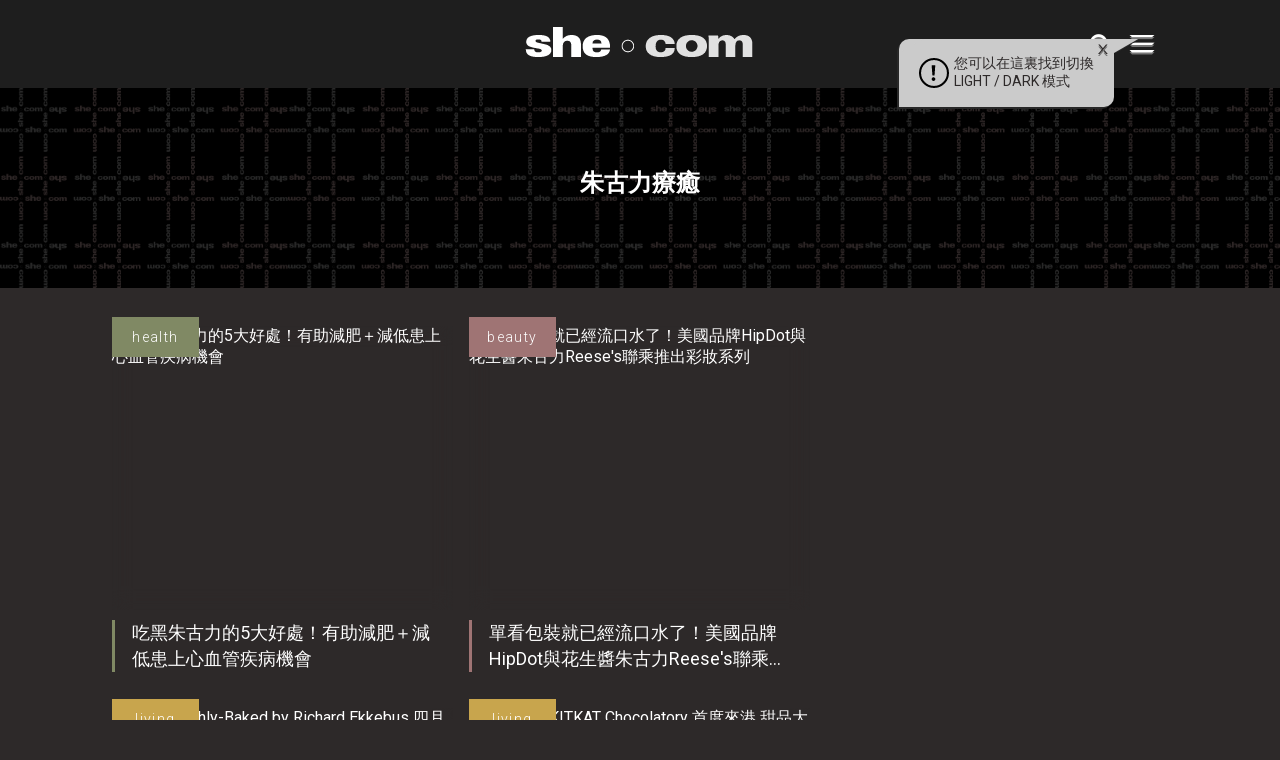

--- FILE ---
content_type: text/html; charset=UTF-8
request_url: https://www.she.com/tag/%E6%9C%B1%E5%8F%A4%E5%8A%9B%E7%99%82%E7%99%92/
body_size: 15395
content:
<!DOCTYPE HTML>
<html lang="zh-TW" class="no-js">
<head>
    <meta charset="UTF-8">
        <link href="//www.google-analytics.com" rel="dns-prefetch">
    <link href="https://www.she.com/asset/she.com/img/favicon.ico" rel="shortcut icon">
    <link href="https://fonts.googleapis.com/css?family=Roboto:300,400&display=swap" rel="stylesheet">
    <link rel="apple-touch-icon" href="/wp-content/themes/she.com/img/apple-touch-icons/apple-touch-icon.png" />
    <link rel="apple-touch-icon" sizes="57x57" href="/wp-content/themes/she.com/img/apple-touch-icons/apple-touch-icon-57x57.png" />
    <link rel="apple-touch-icon" sizes="72x72" href="/wp-content/themes/she.com/img/apple-touch-icons/apple-touch-icon-72x72.png" />
    <link rel="apple-touch-icon" sizes="76x76" href="/wp-content/themes/she.com/img/apple-touch-icons/apple-touch-icon-76x76.png" />
    <link rel="apple-touch-icon" sizes="114x114" href="/wp-content/themes/she.com/img/apple-touch-icons/apple-touch-icon-114x114.png" />
    <link rel="apple-touch-icon" sizes="120x120" href="/wp-content/themes/she.com/img/apple-touch-icons/apple-touch-icon-120x120.png" />
    <link rel="apple-touch-icon" sizes="144x144" href="/wp-content/themes/she.com/img/apple-touch-icons/apple-touch-icon-144x144.png" />
    <link rel="apple-touch-icon" sizes="152x152" href="/wp-content/themes/she.com/img/apple-touch-icons/apple-touch-icon-152x152.png" />
    <link rel="apple-touch-icon" sizes="180x180" href="/wp-content/themes/she.com/img/apple-touch-icons/apple-touch-icon-180x180.png" />
    <meta http-equiv="X-UA-Compatible" content="IE=edge,chrome=1">
    <meta name="viewport" content="width=device-width, initial-scale=1.0, user-scalable=no">
    <meta name="keywords" content="美容,扮靚,時裝,潮流,吃喝玩樂,電子科技,產品試用,著數優惠,食買玩,感情,女性,時尚">
    <meta name="baseURL" content="https://www.she.com">
    <meta name="basePATH" content="https://www.she.com/wp-content/themes/she.com">
    <meta name="apiLabel" content="getLatestArticles">
    <meta name="catId" content="0">
    <!-- for UTM in reactjs -->
        <meta name="category" content="">
    <meta name="postId" content="517380">
    <meta name="author" content="">
    <meta name="authors" content="">
    <meta name="guestwriters" content="">
    <meta name="endpoint" content="">
        <meta name="term" content="朱古力療癒">
    <meta name="promote" content="0">
    <meta name="trial" content="0">
    <meta name="pageURL" content="">
    <meta name="pageNum" content="0">
    <meta name="page" content="term">
    <meta name="subcat" content="0">
    <meta name="nextPage" content="1">
    <meta name="memberCenter" content='{"authApi":"https:\/\/account.she.com\/api\/v1\/users\/verify","signinUrl":"https:\/\/account.she.com\/login?client_id=6&callback=http%3A%2F%2Fwww.she.com%2Ftag%2F%25E6%259C%25B1%25E5%258F%25A4%25E5%258A%259B%25E7%2599%2582%25E7%2599%2592%2F","signupUrl":"https:\/\/account.she.com\/login?client_id=6&callback=http%3A%2F%2Fwww.she.com%2Ftag%2F%25E6%259C%25B1%25E5%258F%25A4%25E5%258A%259B%25E7%2599%2582%25E7%2599%2592%2F","profileUrl":"https:\/\/account.she.com\/profile?client_id=6&callback=http%3A%2F%2Fwww.she.com%2Ftag%2F%25E6%259C%25B1%25E5%258F%25A4%25E5%258A%259B%25E7%2599%2582%25E7%2599%2592%2F","editProfileUrl":"https:\/\/account.she.com\/profile?client_id=6&callback=http%3A%2F%2Fwww.she.com%2Ftag%2F%25E6%259C%25B1%25E5%258F%25A4%25E5%258A%259B%25E7%2599%2582%25E7%2599%2592%2F","logoutUrl":"https:\/\/account.she.com\/logout\/?client_id=6&callback=http%3A%2F%2Fwww.she.com%2Ftag%2F%25E6%259C%25B1%25E5%258F%25A4%25E5%258A%259B%25E7%2599%2582%25E7%2599%2592%2F","checkLoginUrl":"https:\/\/account.she.com\/login?client_id=6&callback=http%3A%2F%2Fwww.she.com%2Ftag%2F%25E6%259C%25B1%25E5%258F%25A4%25E5%258A%259B%25E7%2599%2582%25E7%2599%2592%2F"}'>
    <meta name="memberInfo" content=''>
    <meta name="theme" content="she.com">
        <meta property="fb:pages" content="106145823184" />
    <!-- external CSS Assets -->
<link rel="stylesheet" type="text/css" href="//cdnjs.cloudflare.com/ajax/libs/slick-carousel/1.6.0/slick.min.css" />
<link href='https://www.she.com/assets-2021/css/app.css?id=835cf92e75466efcb5a6' rel='stylesheet' type='text/css'>
<link href='https://www.she.com/asset/she.com/css/custom.css?id=1b3626efb27132da5fdb' rel='stylesheet' type='text/css'>
<meta name='robots' content='index, follow, max-image-preview:large, max-snippet:-1, max-video-preview:-1' />
	<style>img:is([sizes="auto" i], [sizes^="auto," i]) { contain-intrinsic-size: 3000px 1500px }</style>
	
	<!-- This site is optimized with the Yoast SEO Premium plugin v26.0 (Yoast SEO v26.0) - https://yoast.com/wordpress/plugins/seo/ -->
	<title>朱古力療癒 - she.com</title>
	<link rel="canonical" href="https://www.she.com/tag/朱古力療癒/" />
	<link rel="next" href="https://www.she.com/tag/%e6%9c%b1%e5%8f%a4%e5%8a%9b%e7%99%82%e7%99%92/page/2/" />
	<meta property="og:locale" content="zh_TW" />
	<meta property="og:type" content="article" />
	<meta property="og:title" content="朱古力療癒" />
	<meta property="og:url" content="https://www.she.com/tag/朱古力療癒/" />
	<meta property="og:site_name" content="she.com" />
	<meta property="og:image" content="https://www.she.com/media/she.com/2019/05/090608-she1200x630.png" />
	<meta property="og:image:width" content="1200" />
	<meta property="og:image:height" content="630" />
	<meta property="og:image:type" content="image/png" />
	<script type="application/ld+json" class="yoast-schema-graph">{"@context":"https://schema.org","@graph":[{"@type":"CollectionPage","@id":"https://www.she.com/tag/%e6%9c%b1%e5%8f%a4%e5%8a%9b%e7%99%82%e7%99%92/","url":"https://www.she.com/tag/%e6%9c%b1%e5%8f%a4%e5%8a%9b%e7%99%82%e7%99%92/","name":"朱古力療癒 - she.com","isPartOf":{"@id":"https://www.she.com/#website"},"primaryImageOfPage":{"@id":"https://www.she.com/tag/%e6%9c%b1%e5%8f%a4%e5%8a%9b%e7%99%82%e7%99%92/#primaryimage"},"image":{"@id":"https://www.she.com/tag/%e6%9c%b1%e5%8f%a4%e5%8a%9b%e7%99%82%e7%99%92/#primaryimage"},"thumbnailUrl":"https://www.she.com/media/she.com/2021/09/383210-383210-udwhdowd.jpg","breadcrumb":{"@id":"https://www.she.com/tag/%e6%9c%b1%e5%8f%a4%e5%8a%9b%e7%99%82%e7%99%92/#breadcrumb"},"inLanguage":"zh-TW"},{"@type":"ImageObject","inLanguage":"zh-TW","@id":"https://www.she.com/tag/%e6%9c%b1%e5%8f%a4%e5%8a%9b%e7%99%82%e7%99%92/#primaryimage","url":"https://www.she.com/media/she.com/2021/09/383210-383210-udwhdowd.jpg","contentUrl":"https://www.she.com/media/she.com/2021/09/383210-383210-udwhdowd.jpg","width":750,"height":625,"caption":"吃黑朱古力的5大好處！有助減肥＋減低患上心血管疾病機會"},{"@type":"BreadcrumbList","@id":"https://www.she.com/tag/%e6%9c%b1%e5%8f%a4%e5%8a%9b%e7%99%82%e7%99%92/#breadcrumb","itemListElement":[{"@type":"ListItem","position":1,"name":"Home","item":"https://www.she.com/"},{"@type":"ListItem","position":2,"name":"朱古力療癒"}]},{"@type":"WebSite","@id":"https://www.she.com/#website","url":"https://www.she.com/","name":"she.com","description":"分享美容、時裝、潮流和感情資訊. 女性時尚潮流必讀","potentialAction":[{"@type":"SearchAction","target":{"@type":"EntryPoint","urlTemplate":"https://www.she.com/?s={search_term_string}"},"query-input":{"@type":"PropertyValueSpecification","valueRequired":true,"valueName":"search_term_string"}}],"inLanguage":"zh-TW"}]}</script>
	<!-- / Yoast SEO Premium plugin. -->


<link rel='dns-prefetch' href='//code.jquery.com' />
<link rel='dns-prefetch' href='//www.she.com' />
<link rel='stylesheet' id='wp-block-library-css' href='https://www.she.com/wp-includes/css/dist/block-library/style.min.css?ver=6.8.2' type='text/css' media='all' />
<style id='classic-theme-styles-inline-css' type='text/css'>
/*! This file is auto-generated */
.wp-block-button__link{color:#fff;background-color:#32373c;border-radius:9999px;box-shadow:none;text-decoration:none;padding:calc(.667em + 2px) calc(1.333em + 2px);font-size:1.125em}.wp-block-file__button{background:#32373c;color:#fff;text-decoration:none}
</style>
<style id='global-styles-inline-css' type='text/css'>
:root{--wp--preset--aspect-ratio--square: 1;--wp--preset--aspect-ratio--4-3: 4/3;--wp--preset--aspect-ratio--3-4: 3/4;--wp--preset--aspect-ratio--3-2: 3/2;--wp--preset--aspect-ratio--2-3: 2/3;--wp--preset--aspect-ratio--16-9: 16/9;--wp--preset--aspect-ratio--9-16: 9/16;--wp--preset--color--black: #000000;--wp--preset--color--cyan-bluish-gray: #abb8c3;--wp--preset--color--white: #ffffff;--wp--preset--color--pale-pink: #f78da7;--wp--preset--color--vivid-red: #cf2e2e;--wp--preset--color--luminous-vivid-orange: #ff6900;--wp--preset--color--luminous-vivid-amber: #fcb900;--wp--preset--color--light-green-cyan: #7bdcb5;--wp--preset--color--vivid-green-cyan: #00d084;--wp--preset--color--pale-cyan-blue: #8ed1fc;--wp--preset--color--vivid-cyan-blue: #0693e3;--wp--preset--color--vivid-purple: #9b51e0;--wp--preset--gradient--vivid-cyan-blue-to-vivid-purple: linear-gradient(135deg,rgba(6,147,227,1) 0%,rgb(155,81,224) 100%);--wp--preset--gradient--light-green-cyan-to-vivid-green-cyan: linear-gradient(135deg,rgb(122,220,180) 0%,rgb(0,208,130) 100%);--wp--preset--gradient--luminous-vivid-amber-to-luminous-vivid-orange: linear-gradient(135deg,rgba(252,185,0,1) 0%,rgba(255,105,0,1) 100%);--wp--preset--gradient--luminous-vivid-orange-to-vivid-red: linear-gradient(135deg,rgba(255,105,0,1) 0%,rgb(207,46,46) 100%);--wp--preset--gradient--very-light-gray-to-cyan-bluish-gray: linear-gradient(135deg,rgb(238,238,238) 0%,rgb(169,184,195) 100%);--wp--preset--gradient--cool-to-warm-spectrum: linear-gradient(135deg,rgb(74,234,220) 0%,rgb(151,120,209) 20%,rgb(207,42,186) 40%,rgb(238,44,130) 60%,rgb(251,105,98) 80%,rgb(254,248,76) 100%);--wp--preset--gradient--blush-light-purple: linear-gradient(135deg,rgb(255,206,236) 0%,rgb(152,150,240) 100%);--wp--preset--gradient--blush-bordeaux: linear-gradient(135deg,rgb(254,205,165) 0%,rgb(254,45,45) 50%,rgb(107,0,62) 100%);--wp--preset--gradient--luminous-dusk: linear-gradient(135deg,rgb(255,203,112) 0%,rgb(199,81,192) 50%,rgb(65,88,208) 100%);--wp--preset--gradient--pale-ocean: linear-gradient(135deg,rgb(255,245,203) 0%,rgb(182,227,212) 50%,rgb(51,167,181) 100%);--wp--preset--gradient--electric-grass: linear-gradient(135deg,rgb(202,248,128) 0%,rgb(113,206,126) 100%);--wp--preset--gradient--midnight: linear-gradient(135deg,rgb(2,3,129) 0%,rgb(40,116,252) 100%);--wp--preset--font-size--small: 13px;--wp--preset--font-size--medium: 20px;--wp--preset--font-size--large: 36px;--wp--preset--font-size--x-large: 42px;--wp--preset--spacing--20: 0.44rem;--wp--preset--spacing--30: 0.67rem;--wp--preset--spacing--40: 1rem;--wp--preset--spacing--50: 1.5rem;--wp--preset--spacing--60: 2.25rem;--wp--preset--spacing--70: 3.38rem;--wp--preset--spacing--80: 5.06rem;--wp--preset--shadow--natural: 6px 6px 9px rgba(0, 0, 0, 0.2);--wp--preset--shadow--deep: 12px 12px 50px rgba(0, 0, 0, 0.4);--wp--preset--shadow--sharp: 6px 6px 0px rgba(0, 0, 0, 0.2);--wp--preset--shadow--outlined: 6px 6px 0px -3px rgba(255, 255, 255, 1), 6px 6px rgba(0, 0, 0, 1);--wp--preset--shadow--crisp: 6px 6px 0px rgba(0, 0, 0, 1);}:where(.is-layout-flex){gap: 0.5em;}:where(.is-layout-grid){gap: 0.5em;}body .is-layout-flex{display: flex;}.is-layout-flex{flex-wrap: wrap;align-items: center;}.is-layout-flex > :is(*, div){margin: 0;}body .is-layout-grid{display: grid;}.is-layout-grid > :is(*, div){margin: 0;}:where(.wp-block-columns.is-layout-flex){gap: 2em;}:where(.wp-block-columns.is-layout-grid){gap: 2em;}:where(.wp-block-post-template.is-layout-flex){gap: 1.25em;}:where(.wp-block-post-template.is-layout-grid){gap: 1.25em;}.has-black-color{color: var(--wp--preset--color--black) !important;}.has-cyan-bluish-gray-color{color: var(--wp--preset--color--cyan-bluish-gray) !important;}.has-white-color{color: var(--wp--preset--color--white) !important;}.has-pale-pink-color{color: var(--wp--preset--color--pale-pink) !important;}.has-vivid-red-color{color: var(--wp--preset--color--vivid-red) !important;}.has-luminous-vivid-orange-color{color: var(--wp--preset--color--luminous-vivid-orange) !important;}.has-luminous-vivid-amber-color{color: var(--wp--preset--color--luminous-vivid-amber) !important;}.has-light-green-cyan-color{color: var(--wp--preset--color--light-green-cyan) !important;}.has-vivid-green-cyan-color{color: var(--wp--preset--color--vivid-green-cyan) !important;}.has-pale-cyan-blue-color{color: var(--wp--preset--color--pale-cyan-blue) !important;}.has-vivid-cyan-blue-color{color: var(--wp--preset--color--vivid-cyan-blue) !important;}.has-vivid-purple-color{color: var(--wp--preset--color--vivid-purple) !important;}.has-black-background-color{background-color: var(--wp--preset--color--black) !important;}.has-cyan-bluish-gray-background-color{background-color: var(--wp--preset--color--cyan-bluish-gray) !important;}.has-white-background-color{background-color: var(--wp--preset--color--white) !important;}.has-pale-pink-background-color{background-color: var(--wp--preset--color--pale-pink) !important;}.has-vivid-red-background-color{background-color: var(--wp--preset--color--vivid-red) !important;}.has-luminous-vivid-orange-background-color{background-color: var(--wp--preset--color--luminous-vivid-orange) !important;}.has-luminous-vivid-amber-background-color{background-color: var(--wp--preset--color--luminous-vivid-amber) !important;}.has-light-green-cyan-background-color{background-color: var(--wp--preset--color--light-green-cyan) !important;}.has-vivid-green-cyan-background-color{background-color: var(--wp--preset--color--vivid-green-cyan) !important;}.has-pale-cyan-blue-background-color{background-color: var(--wp--preset--color--pale-cyan-blue) !important;}.has-vivid-cyan-blue-background-color{background-color: var(--wp--preset--color--vivid-cyan-blue) !important;}.has-vivid-purple-background-color{background-color: var(--wp--preset--color--vivid-purple) !important;}.has-black-border-color{border-color: var(--wp--preset--color--black) !important;}.has-cyan-bluish-gray-border-color{border-color: var(--wp--preset--color--cyan-bluish-gray) !important;}.has-white-border-color{border-color: var(--wp--preset--color--white) !important;}.has-pale-pink-border-color{border-color: var(--wp--preset--color--pale-pink) !important;}.has-vivid-red-border-color{border-color: var(--wp--preset--color--vivid-red) !important;}.has-luminous-vivid-orange-border-color{border-color: var(--wp--preset--color--luminous-vivid-orange) !important;}.has-luminous-vivid-amber-border-color{border-color: var(--wp--preset--color--luminous-vivid-amber) !important;}.has-light-green-cyan-border-color{border-color: var(--wp--preset--color--light-green-cyan) !important;}.has-vivid-green-cyan-border-color{border-color: var(--wp--preset--color--vivid-green-cyan) !important;}.has-pale-cyan-blue-border-color{border-color: var(--wp--preset--color--pale-cyan-blue) !important;}.has-vivid-cyan-blue-border-color{border-color: var(--wp--preset--color--vivid-cyan-blue) !important;}.has-vivid-purple-border-color{border-color: var(--wp--preset--color--vivid-purple) !important;}.has-vivid-cyan-blue-to-vivid-purple-gradient-background{background: var(--wp--preset--gradient--vivid-cyan-blue-to-vivid-purple) !important;}.has-light-green-cyan-to-vivid-green-cyan-gradient-background{background: var(--wp--preset--gradient--light-green-cyan-to-vivid-green-cyan) !important;}.has-luminous-vivid-amber-to-luminous-vivid-orange-gradient-background{background: var(--wp--preset--gradient--luminous-vivid-amber-to-luminous-vivid-orange) !important;}.has-luminous-vivid-orange-to-vivid-red-gradient-background{background: var(--wp--preset--gradient--luminous-vivid-orange-to-vivid-red) !important;}.has-very-light-gray-to-cyan-bluish-gray-gradient-background{background: var(--wp--preset--gradient--very-light-gray-to-cyan-bluish-gray) !important;}.has-cool-to-warm-spectrum-gradient-background{background: var(--wp--preset--gradient--cool-to-warm-spectrum) !important;}.has-blush-light-purple-gradient-background{background: var(--wp--preset--gradient--blush-light-purple) !important;}.has-blush-bordeaux-gradient-background{background: var(--wp--preset--gradient--blush-bordeaux) !important;}.has-luminous-dusk-gradient-background{background: var(--wp--preset--gradient--luminous-dusk) !important;}.has-pale-ocean-gradient-background{background: var(--wp--preset--gradient--pale-ocean) !important;}.has-electric-grass-gradient-background{background: var(--wp--preset--gradient--electric-grass) !important;}.has-midnight-gradient-background{background: var(--wp--preset--gradient--midnight) !important;}.has-small-font-size{font-size: var(--wp--preset--font-size--small) !important;}.has-medium-font-size{font-size: var(--wp--preset--font-size--medium) !important;}.has-large-font-size{font-size: var(--wp--preset--font-size--large) !important;}.has-x-large-font-size{font-size: var(--wp--preset--font-size--x-large) !important;}
:where(.wp-block-post-template.is-layout-flex){gap: 1.25em;}:where(.wp-block-post-template.is-layout-grid){gap: 1.25em;}
:where(.wp-block-columns.is-layout-flex){gap: 2em;}:where(.wp-block-columns.is-layout-grid){gap: 2em;}
:root :where(.wp-block-pullquote){font-size: 1.5em;line-height: 1.6;}
</style>
<link rel='stylesheet' id='ppress-frontend-css' href='https://www.she.com/wp-content/plugins/wp-user-avatar/assets/css/frontend.min.css?ver=4.16.3' type='text/css' media='all' />
<link rel='stylesheet' id='ppress-flatpickr-css' href='https://www.she.com/wp-content/plugins/wp-user-avatar/assets/flatpickr/flatpickr.min.css?ver=4.16.3' type='text/css' media='all' />
<link rel='stylesheet' id='ppress-select2-css' href='https://www.she.com/wp-content/plugins/wp-user-avatar/assets/select2/select2.min.css?ver=6.8.2' type='text/css' media='all' />
<script type="text/javascript" src="https://code.jquery.com/jquery-3.5.1.min.js?ver=6.8.2" id="jquery-js"></script>
<script type="text/javascript" src="https://www.she.com/wp-content/plugins/wp-user-avatar/assets/flatpickr/flatpickr.min.js?ver=4.16.3" id="ppress-flatpickr-js"></script>
<script type="text/javascript" src="https://www.she.com/wp-content/plugins/wp-user-avatar/assets/select2/select2.min.js?ver=4.16.3" id="ppress-select2-js"></script>
<script type='text/javascript' src='https://www.she.com/wp-content/plugins/wp-plugin-critiques/public/critiques-app.js?id=b4b56cd6d4c290f4c45c'></script><script src="//code.jquery.com/ui/1.12.1/jquery-ui.min.js"></script><link href="https://www.she.com/wp-content/plugins/wp-plugin-critiques/public/style.css?id=cee6b54c584bf5618303" rel="stylesheet" type="text/css"><meta name="critiques-baseurl" content="critiques.she.com" />		<style type="text/css" id="wp-custom-css">
			
.gform_legacy_markup_wrapper .gfield_checkbox li label, .gform_legacy_markup_wrapper .gfield_radio li label {
   font-size: 1.2em;
}
h2.anchor-header{
    padding-top: 100px;
}
.light-mode .anchor-header-menu{
	background: #ebebeb;
}
.dark-mode .anchor-header-menu{
	background: #323232;
}
.anchor-header-menu ul{
    list-style-position: outside;
    list-style-type: disclosure-open;
    color: #9f7474;
    margin-left: 30px;
    padding: 20px;
}
.anchor-header-menu ul li {
    line-height: 24px;
    padding: 7px 9px;
}
.anchor-header-menu ul li a{
	font-size: 22px;
}

@media only screen and (max-width: 600px) {
.anchor-header-menu ul{
    margin-left: 20px;
    padding: 12px;
}
.anchor-header-menu ul li a{
	font-size: 19px;
}
	h2.anchor-header {
    padding-top: 64px;
}
}
		</style>
		<meta property="article:section" content="health" /><meta property="article:thumbnail" content="https://www.she.com/media/she.com/2021/09/383210-383210-udwhdowd.jpg" />
    <style>
        a[href*="tag-of-the-month"],
        a[href*="monthly-feature"] {
            display: none !important;
        }
    </style>

    <!-- 2. Configure SystemJS -->
    <script>
        window.dataLayer = Array.isArray(window.dataLayer) ? window.dataLayer : [];
            </script>
    <script async defer src="//platform.instagram.com/en_US/embeds.js"></script>

    <!-- Google Tag Manager -->
    <script>(function(w,d,s,l,i){w[l]=w[l]||[];w[l].push({'gtm.start':
    new Date().getTime(),event:'gtm.js'});var f=d.getElementsByTagName(s)[0],
    j=d.createElement(s),dl=l!='dataLayer'?'&l='+l:'';j.async=true;j.src=
    'https://www.googletagmanager.com/gtm.js?id='+i+dl;f.parentNode.insertBefore(j,f);
    })(window,document,'script','dataLayer','GTM-TQF99N');</script>
    <!-- End Google Tag Manager -->

    <!-- doubleclick banner -->
    <script async='async' src='https://securepubads.g.doubleclick.net/tag/js/gpt.js'></script>
    <script type="text/javascript">
        var googletag = googletag || {};
        googletag.cmd = googletag.cmd || [];
        var lbMapping, articleChMapping, lbAds;
        var inpostAds = [];
        splashAd = 0;
        overlayAd = 0;
        scrollerAds = [];
        googletag.cmd.push(function() {
            lbMapping = googletag.sizeMapping().
            addSize([970, 0], [
                [728, 90],
                [728, 180],
                [970, 90],
                [970, 250]
            ]). // Desktop
            addSize([0, 0], [
                [320, 50],
                [320, 100],
                [300, 250]
            ]). // Mobile
            build();
            articleChMapping = googletag.sizeMapping().
            addSize([768, 0], [300, 100]). // Desktop
            addSize([0, 0], [320, 50]). // Mobile
            build();
            scrollerMapping = googletag.sizeMapping().
            addSize([970, 0], []). // Desktop
            addSize([0, 0], [320, 600]). // Mobile
            build();
            googletag.pubads().enableSingleRequest();
            googletag.pubads().collapseEmptyDivs();
            googletag.pubads().disableInitialLoad();
            googletag.pubads().setTargeting('channels', '');
            googletag.enableServices();

            // ===== Ad Debug Logging & Refresh Guard =====
            (function(){
                if (window.__adDebugInit) return; // init once
                window.__adDebugInit = true;
                window.__adDebug = true; // flip to false to silence logs
                function log(){ if (window.__adDebug && console && console.log) { try { console.log.apply(console, arguments); } catch(e) {} } }
                function info(){ if (window.__adDebug && console && console.info) { try { console.info.apply(console, arguments); } catch(e) {} } }
                function warn(){ if (window.__adDebug && console && console.warn) { try { console.warn.apply(console, arguments); } catch(e) {} } }

                // Timing guards
                var T = (window.__adTimes = window.__adTimes || { lastDisplay:{}, lastRefresh:{}, lastNonEmpty:{} });
                var NOW = function(){ return Date.now(); };
                var GLOBAL_DEBOUNCE_MS = 300; // coalesce rapid sequential refreshes
                var DEFAULT_COOLDOWN_MS = 600; // min gap after display/refresh
                var SIDE_COOLDOWN_MS = 4000; // stricter for side banner
                var debounceRefreshTimer = null;
                var queuedRefresh = null;

                // Event listeners for distribution, sizes, and visibility
                try {
                    var pubads = googletag.pubads();
                    pubads.addEventListener('slotRequested', function(e){
                        var s = e.slot; var id = s && s.getSlotElementId ? s.getSlotElementId() : undefined;
                        info('[ADS][requested]', id, { sizes: s && s.getSizes ? s.getSizes().map(function(sz){return sz.toString();}) : undefined });
                    });
                    pubads.addEventListener('slotRenderEnded', function(e){
                        var s = e.slot; var id = s && s.getSlotElementId ? s.getSlotElementId() : undefined;
                        info('[ADS][renderEnded]', id, { isEmpty: e.isEmpty, size: e.size, creativeId: e.creativeId, lineItemId: e.lineItemId });
                        
                        // Track re-renders (same slot rendering multiple times)
                        try {
                            if (!e.isEmpty && id) {
                                var renderCount = (T.renderCount = T.renderCount || {});
                                renderCount[id] = (renderCount[id] || 0) + 1;
                                if (renderCount[id] > 1) {
                                    warn('[ADS][RE-RENDERED]', id, { 
                                        count: renderCount[id],
                                        creativeId: e.creativeId,
                                        lineItemId: e.lineItemId,
                                        previousRender: T.lastNonEmpty[id] ? (NOW() - T.lastNonEmpty[id]) + 'ms ago' : 'never'
                                    });
                                }
                                T.lastNonEmpty[id] = NOW();
                            }
                        } catch(_) {}
                    });
                    pubads.addEventListener('impressionViewable', function(e){
                        var s = e.slot; var id = s && s.getSlotElementId ? s.getSlotElementId() : undefined;
                        info('[ADS][viewable]', id);
                    });
                    pubads.addEventListener('slotOnload', function(e){
                        var s = e.slot; var id = s && s.getSlotElementId ? s.getSlotElementId() : undefined;
                        info('[ADS][onload]', id);
                        
                        // Check if ad is actually visible after load
                        setTimeout(function(){
                            try {
                                var el = document.getElementById(id);
                                if (el) {
                                    var rect = el.getBoundingClientRect();
                                    var computed = window.getComputedStyle(el);
                                    var hasIframe = !!el.querySelector('iframe');
                                    var isHidden = computed.display === 'none' || computed.visibility === 'hidden' || parseFloat(computed.opacity) === 0;
                                    var hasZeroSize = rect.width === 0 || rect.height === 0;
                                    
                                    if (hasIframe && (isHidden || hasZeroSize)) {
                                        warn('[ADS][FILLED_BUT_HIDDEN]', id, {
                                            width: rect.width,
                                            height: rect.height,
                                            display: computed.display,
                                            visibility: computed.visibility,
                                            opacity: computed.opacity,
                                            hasIframe: hasIframe
                                        });
                                    }
                                }
                            } catch(_) {}
                        }, 100);
                    });

                    // Wrap refresh to log calls and targets
                    if (!pubads.__refreshWrapped) {
                        var _origRefresh = pubads.refresh.bind(pubads);
                        pubads.refresh = function(slots, options){
                            // Normalize slots
                            var allSlots = googletag.pubads().getSlots();
                            var targetSlots = Array.isArray(slots) && slots.length ? slots : allSlots;
                            var now = NOW();

                            // Coalesce multiple calls in quick succession
                            if (debounceRefreshTimer) {
                                // Merge queued with new targets
                                queuedRefresh = (queuedRefresh || new Set());
                                targetSlots.forEach(function(s){ queuedRefresh.add(s); });
                                clearTimeout(debounceRefreshTimer);
                            } else {
                                queuedRefresh = new Set(targetSlots);
                            }

                            var doRefresh = function(){
                                var list = Array.from(queuedRefresh);
                                queuedRefresh = null;
                                // Filter by cooldown per slot
                                var filtered = list.filter(function(s){
                                    try {
                                        var id = s && s.getSlotElementId ? s.getSlotElementId() : undefined;
                                        if (!id) return false;
                                        var sinceDisplay = now - (T.lastDisplay[id] || 0);
                                        var sinceRefresh = now - (T.lastRefresh[id] || 0);
                                        var cooldown = (id === 'article-ads-lrec') ? SIDE_COOLDOWN_MS : DEFAULT_COOLDOWN_MS;
                                        var ok = (sinceDisplay >= cooldown) && (sinceRefresh >= cooldown);
                                        if (!ok) warn('[ADS][refresh][SKIP_COOLDOWN]', id, { sinceDisplay: sinceDisplay, sinceRefresh: sinceRefresh, cooldown: cooldown });
                                        return ok;
                                    } catch(_) { return true; }
                                });
                                var ids = filtered.map(function(sl){ return sl && sl.getSlotElementId ? sl.getSlotElementId() : sl; });
                                if (!filtered.length) { warn('[ADS][refresh][SKIP_ALL]', 'no slots after cooldown filter'); return; }
                                warn('[ADS][refresh]', ids, options || {});
                                filtered.forEach(function(s){ try { var id = s.getSlotElementId(); T.lastRefresh[id] = NOW(); } catch(_) {} });
                                return _origRefresh(filtered, options);
                            };

                            debounceRefreshTimer = setTimeout(function(){ debounceRefreshTimer = null; doRefresh(); }, GLOBAL_DEBOUNCE_MS);
                            return undefined;
                        };
                        pubads.__refreshWrapped = true;
                    }
                } catch(e) { /* no-op */ }

                // Wrap googletag.display for visibility
                try {
                    if (!googletag.__displayWrapped) {
                        var _origDisplay = googletag.display.bind(googletag);
                        googletag.display = function(id){ 
                            // Check if this is a re-display (slot was displayed before)
                            var displayCount = (T.displayCount = T.displayCount || {});
                            displayCount[id] = (displayCount[id] || 0) + 1;
                            if (displayCount[id] > 1) {
                                warn('[ADS][RE-DISPLAY]', id, { 
                                    count: displayCount[id],
                                    lastDisplay: T.lastDisplay[id] ? (NOW() - T.lastDisplay[id]) + 'ms ago' : 'never'
                                });
                            }
                            info('[ADS][display]', id); 
                            try { T.lastDisplay[id] = NOW(); } catch(_) {} 
                            return _origDisplay(id); 
                        };
                        googletag.__displayWrapped = true;
                    }
                } catch(e) { /* no-op */ }
            })();

            // Wrap renderAdvert to ensure display is attached to newly defined slots
            (function(){
                function wrapRenderAdvertOnce(){
                    if (window.__renderAdvertWrapped) return true;
                    if (typeof window.renderAdvert === 'function') {
                        window.__renderAdvertWrapped = true;
                        var _origRenderAdvert = window.renderAdvert;
                        window.renderAdvert = function(placement, id) {
                            var result = _origRenderAdvert.apply(this, arguments);
                            try {
                                googletag.cmd.push(function(){
                                    var slot = googletag.pubads().getSlots().find(function(s){ return s.getSlotElementId() === id; });
                                    if (slot) {
                                        // Only attach display; avoid immediate extra refresh which can collapse filled slots
                                        try { googletag.display(id); } catch (e) { /* no-op */ }
                                    }
                                });
                            } catch (e) { /* no-op */ }
                            return result;
                        };
                        return true;
                    }
                    return false;
                }
                // Try immediately (in case renderAdvert already exists)
                if (!wrapRenderAdvertOnce()) {
                    // Poll for up to 5s in case the bundle defines renderAdvert later
                    var attempts = 0, maxAttempts = 50; // 50 * 100ms = 5s
                    var iv = setInterval(function(){
                        attempts++;
                        if (wrapRenderAdvertOnce() || attempts >= maxAttempts) {
                            clearInterval(iv);
                        }
                    }, 100);
                }
            })();

            // Defer initializer until window load: ensures all template-defined slots exist
            window.addEventListener('load', function() {
                googletag.cmd.push(function() {
                    // Centralized init: display all defined slots, then refresh once (runs only once per page)
                    if (!window.__allAdsInitialized) {
                        window.__allAdsInitialized = true;
                        var slots = googletag.pubads().getSlots();
                        // Attach GPT to each slot's element (safe if already displayed)
                        slots.forEach(function(slot) {
                            var id = slot.getSlotElementId();
                            if (id) {
                                try { googletag.display(id); } catch (e) { /* no-op */ }
                            }
                        });
                        // Single refresh for all defined slots
                        if (window.__adDebug) { console.warn('[ADS][init][refresh]', slots.map(function(s){return s.getSlotElementId();})); }
                        googletag.pubads().refresh(slots);
                    }
                });
                // Establish a cooldown window to avoid re-refreshing the side banner right after initial render
                window.__adSideCooldownUntil = Date.now() + 4000; // 4s cooldown
                
                // Fallback: if initial refresh skipped all slots, schedule a catch-up refresh after cooldown
                setTimeout(function(){
                    googletag.cmd.push(function(){
                        var T = window.__adTimes || { lastDisplay:{}, lastRefresh:{}, lastNonEmpty:{} };
                        var now = Date.now();
                        var allSlots = googletag.pubads().getSlots();
                        // Find slots that were displayed but never rendered (no lastNonEmpty timestamp)
                        var unrendered = allSlots.filter(function(s){
                            try {
                                var id = s.getSlotElementId();
                                return id && T.lastDisplay[id] && !T.lastNonEmpty[id];
                            } catch(_) { return false; }
                        });
                        if (unrendered.length) {
                            if (window.__adDebug) { console.warn('[ADS][fallback][refresh]', unrendered.map(function(s){return s.getSlotElementId();})); }
                            googletag.pubads().refresh(unrendered);
                        }
                    });
                }, 1000); // 1s after load
            });

            // Watch for dynamically loaded content (loadmore) and refresh ads
            (function() {
                var observedAdIds = new Set();
                var debounceTimer = null;
                var DEBOUNCE_MS = 400;
                
                function refreshNewAds() {
                    googletag.cmd.push(function() {
                        var allSlots = googletag.pubads().getSlots();
                        var newSlots = [];
                        
                        allSlots.forEach(function(slot) {
                            var id = slot.getSlotElementId();
                            if (id && !observedAdIds.has(id)) {
                                observedAdIds.add(id);
                                newSlots.push(slot);
                                // Ensure display is attached
                                try { googletag.display(id); } catch (e) { /* no-op */ }
                            }
                        });
                        // Always refresh the fixed side banner (right rail LREC) when load-more occurs
                        // even if it was previously observed, to get a new auction on fresh content.
                        var sideId = 'article-ads-lrec';
                        var sideSlot = allSlots.find(function(s){ return s.getSlotElementId() === sideId; });
                        var now = Date.now();
                        var cooldownUntil = window.__adSideCooldownUntil || 0;
                        if (sideSlot && newSlots.indexOf(sideSlot) === -1 && now >= cooldownUntil) {
                            // Ensure display is attached before refresh (idempotent if already displayed)
                            try { googletag.display(sideId); } catch (e) { /* no-op */ }
                            newSlots.push(sideSlot);
                        }
                        
                        // Refresh only the new slots
                        if (newSlots.length > 0) {
                            googletag.pubads().refresh(newSlots);
                        }
                    });
                }
                
                // Watch for new content in article-list and article-loadmore containers
                var targetNodes = ['article-list', 'article-loadmore', 'article-content'];
                targetNodes.forEach(function(nodeId) {
                    var targetNode = document.getElementById(nodeId);
                    if (targetNode) {
                        var observer = new MutationObserver(function(mutations) {
                            var hasNewContent = false;
                            mutations.forEach(function(mutation) {
                                if (mutation.addedNodes.length > 0) {
                                    hasNewContent = true;
                                }
                            });
                            if (hasNewContent) {
                                // Debounce to ensure scripts in new content have executed and avoid refresh storms
                                if (debounceTimer) clearTimeout(debounceTimer);
                                debounceTimer = setTimeout(refreshNewAds, DEBOUNCE_MS);
                            }
                        });
                        observer.observe(targetNode, { childList: true, subtree: true });
                    }
                });
            })();
        });
    </script>
    <style>
        html {
            scroll-behavior: smooth;
        }
    </style>
</head>

<body class="site-she">

    <!-- Google Tag Manager (noscript) -->
    <noscript><iframe src="https://www.googletagmanager.com/ns.html?id=GTM-TQF99N"
            height="0" width="0" style="display:none;visibility:hidden"></iframe></noscript>
    <!-- End Google Tag Manager (noscript) -->

    
    <div id="nav-search">
        <!-- search -->
<form class="search" method="get" action="https://www.she.com" role="search">
	<div class="search-btn-close"><i class="icon-close-01"></i></div>
	<input class="search-input" type="search" name="s" autocomplete="off" placeholder="To search, type and hit enter." >
</form>
<!-- /search -->
    </div>

            <div id="splash-wrapper"></div>
        <!-- <div id="outstream-wrapper-two"></div> -->
    
    <div id="wrapper">
        <div id="top-navigation"></div>
        <div id="top-bar"></div>
        <div id="fixed-menu"></div>
        <div id="appearance-select"></div>
        <div id="appearance-select-hint"></div>

<div id='container' class="clearfix">
        <main role="main">
                                            <div class="tagpage">
                     <div class="haddesc">
                         <h2>朱古力療癒</h2>
                         <div class="tagpage-desc"></div>
                     </div>
                </div>
                                        <!-- section -->
            <section>
                
                <div id="article-list-container">
                    <div class="full-width clearfix php-render">
                    <div class="padding-div">
                    
                        <!--<div id="popular-tag-mobile"></div>-->
                        <div class="">
              <div id="ad_parallex-wrapper" class="ad_parallex-wrapper-first" style="line-height: 240%; margin-bottom: 4em;">
                  <div id="ad_parallex-label">advertisement</div>
                  <div id="div-gpt-ad-1519291833966-0">
                  </div>
              </div>
              <div id="ad_00001" data-google-query-id="CPXQ8Or8suECFcYdKgodu9gNvQ" style=""></div>
          </div>
          <script>
              googletag.cmd.push(function () {
                  window.__adDisplayed = window.__adDisplayed || new Set();
                  function displayOnce(placement, id) {
                      if (window.__adDisplayed.has(id)) return;
                      window.__adDisplayed.add(id);
                      window.renderAdvert(placement, id);
                  }
                  if (window.innerWidth > 500) {
                      // googletag.defineSlot('/1038353/' + document.querySelector('meta[name="theme"]').content + '_homepage_ATF_expand_970x90', [[970, 250], [970, 90], [728, 90], [728, 180]], 'ad_00001').addService(googletag.pubads());
                      // googletag.display('ad_00001');
                      window.addEventListener('load', function () { displayOnce('firstLeaderboard', 'ad_00001'); });
                  } else {
                      // googletag.defineSlot('/1038353/' + document.querySelector('meta[name="theme"]').content + '_homepage_ATF_expand_970x90', [[300, 250], [320, 100]], 'ad_00001').addService(googletag.pubads());
                      // googletag.display('ad_00001');
                      window.addEventListener('load', function () { displayOnce('firstLeaderboard', 'ad_00001'); });
                  }
              });
//              googletag.cmd.push(function() {
//                  if(scrollerAds.length>0) return
//                  scrollerAds[0] = googletag.defineSlot('/1038353/' + document.querySelector('meta[name="theme"]').content + '_scrollerad_mobile_320x600', [[320, 600]], 'div-gpt-ad-1519291833966-0').defineSizeMapping(scrollerMapping).addService(googletag.pubads());
//                  googletag.display('div-gpt-ad-1519291833966-0');
//                  setTimeout(function() {
//                      googletag.pubads().refresh([scrollerAds[0]]);
//
//                      googletag.pubads().addEventListener('slotRenderEnded', function (evnt) {
//                          if (!evnt.isEmpty) {
//                              if (evnt.slot == scrollerAds[0]) {
//                                  document.querySelector('.ad_parallex-wrapper-first').className = 'ad_parallex-wrapper-first show'
//                              }
//                          }
//                      })
//                  },300);
//              });
          </script>
              <div class="ad-article-blk">
                        <div class="grid-article-content">
                    <div class="grid-article-list">
                        <div class="grid-article">

                    
                    <div class="single-article-blk">
                    <div class="whole-article-blk">
                        <a href="/health">
                                <div class="cattag health">
                                health
                                </div>
                            </a>
                       <a href="https://www.she.com/health/%e9%bb%91%e6%9c%b1%e5%8f%a4%e5%8a%9b-5%e5%a4%a7%e5%a5%bd%e8%99%95/" title="吃黑朱古力的5大好處！有助減肥＋減低患上心血管疾病機會">
                            <div class="img-container">
                                <div class="img-bg" style="background-image: url(https://cfcdn.she.com/media/she.com/2021/09/383210-383210-udwhdowd.jpg)"></div>
                                <img class="img-cell" src="https://cfcdn.she.com/media/she.com/2021/09/383210-383210-udwhdowd.jpg" alt="吃黑朱古力的5大好處！有助減肥＋減低患上心血管疾病機會"/>
                            </div>
                        </a>

                        <div class="article-title-container">

                            <a href="https://www.she.com/health/%e9%bb%91%e6%9c%b1%e5%8f%a4%e5%8a%9b-5%e5%a4%a7%e5%a5%bd%e8%99%95/" title="吃黑朱古力的5大好處！有助減肥＋減低患上心血管疾病機會">
                                <h2 class="article-title health">吃黑朱古力的5大好處！有助減肥＋減低患上心血管疾病機會</h2>
                            </a>
                        </div>
                        </div>

                    </div>
                    </div>
                    </div>
                
                    <div class="grid-article-list">
                        <div class="grid-article">

                    
                    <div class="single-article-blk">
                    <div class="whole-article-blk">
                        <a href="/beauty">
                                <div class="cattag beauty">
                                beauty
                                </div>
                            </a>
                       <a href="https://www.she.com/beauty/hipdot-reeses-%e5%bd%a9%e5%a6%9d%e7%b3%bb%e5%88%97/" title="單看包裝就已經流口水了！美國品牌HipDot與花生醬朱古力Reese's聯乘推出彩妝系列">
                            <div class="img-container">
                                <div class="img-bg" style="background-image: url(https://cfcdn.she.com/media/she.com/2021/04/021907-021907-featureimage.jpg)"></div>
                                <img class="img-cell" src="https://cfcdn.she.com/media/she.com/2021/04/021907-021907-featureimage.jpg" alt="單看包裝就已經流口水了！美國品牌HipDot與花生醬朱古力Reese's聯乘推出彩妝系列"/>
                            </div>
                        </a>

                        <div class="article-title-container">

                            <a href="https://www.she.com/beauty/hipdot-reeses-%e5%bd%a9%e5%a6%9d%e7%b3%bb%e5%88%97/" title="單看包裝就已經流口水了！美國品牌HipDot與花生醬朱古力Reese's聯乘推出彩妝系列">
                                <h2 class="article-title beauty">單看包裝就已經流口水了！美國品牌HipDot與花生醬朱古力Reese's聯乘推出彩妝系列</h2>
                            </a>
                        </div>
                        </div>

                    </div>
                    </div>
                    </div>
                
                        </div>
                        <div class="grid-article-ad">
                            <div class="grid-article-list">
                                <div class="grid-ads text-center">
                
                    <div class="ad_300x250 desktop-visible">
                        <div id="ad_00002" data-google-query-id="CPbQ8Or8suECFcYdKgodu9gNvQ" style=""></div>
                    </div>
                
                                </div>
                            </div>
                        </div>

                
                        <div class="grid-article-content">
                    <div class="grid-article-list">
                        <div class="grid-article">

                    
                    <div class="single-article-blk">
                    <div class="whole-article-blk">
                        <a href="/living">
                                <div class="cattag living">
                                living
                                </div>
                            </a>
                       <a href="https://www.she.com/living/lmo-freshly-baked-by-richard-ekkebus-%e5%9b%9b%e6%9c%88%e5%86%8d%e8%87%a8%e7%bd%ae%e5%9c%b0%e5%bb%a3%e5%a0%b4/" title="LMO Freshly-Baked by Richard Ekkebus 四月再臨置地廣場">
                            <div class="img-container">
                                <div class="img-bg" style="background-image: url(https://cfcdn.she.com/media/she.com/2021/03/555404-555404-featureimage.jpg)"></div>
                                <img class="img-cell" src="https://cfcdn.she.com/media/she.com/2021/03/555404-555404-featureimage.jpg" alt="LMO Freshly-Baked by Richard Ekkebus 四月再臨置地廣場"/>
                            </div>
                        </a>

                        <div class="article-title-container">

                            <a href="https://www.she.com/living/lmo-freshly-baked-by-richard-ekkebus-%e5%9b%9b%e6%9c%88%e5%86%8d%e8%87%a8%e7%bd%ae%e5%9c%b0%e5%bb%a3%e5%a0%b4/" title="LMO Freshly-Baked by Richard Ekkebus 四月再臨置地廣場">
                                <h2 class="article-title living">LMO Freshly-Baked by Richard Ekkebus 四月再臨置地廣場</h2>
                            </a>
                        </div>
                        </div>

                    </div>
                    </div>
                    </div>
                
                    <div class="grid-article-list">
                        <div class="grid-article">

                    
                    <div class="single-article-blk">
                    <div class="whole-article-blk">
                        <a href="/living">
                                <div class="cattag living">
                                living
                                </div>
                            </a>
                       <a href="https://www.she.com/living/%e6%97%a5%e6%9c%ac%e7%9b%b4%e9%80%81kitkat-chocolatory-%e9%a6%96%e5%ba%a6%e4%be%86%e6%b8%af/" title="日本直送KITKAT Chocolatory 首度來港 甜品大師監修14款精選口味">
                            <div class="img-container">
                                <div class="img-bg" style="background-image: url(https://cfcdn.she.com/media/she.com/2021/03/523809-523809-featureimage.jpg)"></div>
                                <img class="img-cell" src="https://cfcdn.she.com/media/she.com/2021/03/523809-523809-featureimage.jpg" alt="日本直送KITKAT Chocolatory 首度來港 甜品大師監修14款精選口味"/>
                            </div>
                        </a>

                        <div class="article-title-container">

                            <a href="https://www.she.com/living/%e6%97%a5%e6%9c%ac%e7%9b%b4%e9%80%81kitkat-chocolatory-%e9%a6%96%e5%ba%a6%e4%be%86%e6%b8%af/" title="日本直送KITKAT Chocolatory 首度來港 甜品大師監修14款精選口味">
                                <h2 class="article-title living">日本直送KITKAT Chocolatory 首度來港 甜品大師監修14款精選口味</h2>
                            </a>
                        </div>
                        </div>

                    </div>
                    </div>
                    </div>
                
                        </div>
                        <div class="grid-article-ad">
                            <div class="grid-article-list">
                                <div class="grid-ads text-center">
                
                    <div class="ad_300x250 mobile-visible">
                        <div id="ad_00003" data-google-query-id="CPbQ8Or8suECFcYdKgodu9gNvQ" style=""></div>
                    </div>
                    
                                </div>
                            </div>
                        </div>

                 </div>
          <script>
              googletag.cmd.push(function() {
                  // googletag.defineSlot('/1038353/'+document.querySelector('meta[name="theme"]').content+'_channels_BTF_set2_300x250', [[300, 250],[300, 600]], 'ad_00002').addService(googletag.pubads());
                  // googletag.display('ad_00002');
                  window.__adDisplayed = window.__adDisplayed || new Set();
                  function displayOnce(placement, id) {
                      if (window.__adDisplayed.has(id)) return;
                      window.__adDisplayed.add(id);
                      window.renderAdvert(placement, id);
                  }
                  window.addEventListener('load', function () { window.setTimeout(function () { displayOnce('firstMediumRectangle', 'ad_00002'); }, 1000); });
              });
              googletag.cmd.push(function() {
                  // googletag.defineSlot('/1038353/'+document.querySelector('meta[name="theme"]').content+'_channels_BTF_set2_300x250', [[300, 250],[300, 600]], 'ad_00003').addService(googletag.pubads());
                  // googletag.display('ad_00003');
                  // googletag.pubads().refresh();
                  window.__adDisplayed = window.__adDisplayed || new Set();
                  function displayOnce(placement, id) {
                      if (window.__adDisplayed.has(id)) return;
                      window.__adDisplayed.add(id);
                      window.renderAdvert(placement, id);
                  }
                  window.addEventListener('load', function () { window.setTimeout(function () { displayOnce('firstMediumRectangle', 'ad_00003'); }, 1000); });
              });
//              googletag.cmd.push(function() {
//                  if(scrollerAds.length>0) return
//                  scrollerAds[0] = googletag.defineSlot('/1038353/'+document.querySelector('meta[name="theme"]').content+'_scrollerad_mobile_320x600', [[320, 600]], 'div-gpt-ad-1519291833966-0').defineSizeMapping(scrollerMapping).addService(googletag.pubads());
//                  googletag.display('div-gpt-ad-1519291833966-0');
//                  googletag.pubads().refresh([scrollerAds[0]]);
//
//                  googletag.pubads().addEventListener('slotRenderEnded', function(evnt){
//                      if(!evnt.isEmpty) {
//                          if (evnt.slot == scrollerAds[0]) {
//                              document.querySelector('.ad_parallex-wrapper-first').className = 'ad_parallex-wrapper-first show'
//                          }
//                      }
//                  })
//              });
          </script> <div class="mid-article-blk">
                <div class="single-article-blk">

                    <a href="https://www.she.com/living/cobo-house%e9%a6%96%e5%89%b5%e6%9c%b1%e5%8f%a4%e5%8a%9b%e4%b8%bb%e9%a1%8c%e7%a5%9e%e7%a7%98%e9%a4%90%e5%96%ae/" title="COBO HOUSE首創朱古力主題神秘餐單">
                       <div class="img-container">
                                <div class="img-bg" style="background-image: url(https://cfcdn.she.com/media/she.com/2021/03/421710-421710-cobohouse.jpg)"></div>
                                <img class="img-cell" src="https://cfcdn.she.com/media/she.com/2021/03/421710-421710-cobohouse.jpg" alt="COBO HOUSE首創朱古力主題神秘餐單"/>
                       </div>
                    </a>
                    <div class="article-title-container">
                        <a href="/living">
                            <div class="cattag living">
                            living
                            </div>
                        </a>
                        <a href="https://www.she.com/living/cobo-house%e9%a6%96%e5%89%b5%e6%9c%b1%e5%8f%a4%e5%8a%9b%e4%b8%bb%e9%a1%8c%e7%a5%9e%e7%a7%98%e9%a4%90%e5%96%ae/" title="COBO HOUSE首創朱古力主題神秘餐單">
                            <h2 class="article-title">COBO HOUSE首創朱古力主題神秘餐單</h2>
                        </a>
                    </div>

                </div>


            
                <div class="single-article-blk">

                    <a href="https://www.she.com/living/%e5%be%a9%e6%b4%bb%e7%af%80%e6%80%8e%e5%8f%af%e4%bb%a5%e5%90%83%e5%85%94%e5%85%94-%e9%99%a4%e4%ba%86%e6%9c%b1%e5%8f%a4%e5%8a%9b%e5%85%94%e5%85%94/" title="復活節怎可以吃兔兔？ 除了朱古力兔兔">
                       <div class="img-container">
                                <div class="img-bg" style="background-image: url(https://cfcdn.she.com/media/she.com/2021/03/114606-114606-choco.jpg)"></div>
                                <img class="img-cell" src="https://cfcdn.she.com/media/she.com/2021/03/114606-114606-choco.jpg" alt="復活節怎可以吃兔兔？ 除了朱古力兔兔"/>
                       </div>
                    </a>
                    <div class="article-title-container">
                        <a href="/living">
                            <div class="cattag living">
                            living
                            </div>
                        </a>
                        <a href="https://www.she.com/living/%e5%be%a9%e6%b4%bb%e7%af%80%e6%80%8e%e5%8f%af%e4%bb%a5%e5%90%83%e5%85%94%e5%85%94-%e9%99%a4%e4%ba%86%e6%9c%b1%e5%8f%a4%e5%8a%9b%e5%85%94%e5%85%94/" title="復活節怎可以吃兔兔？ 除了朱古力兔兔">
                            <h2 class="article-title">復活節怎可以吃兔兔？ 除了朱古力兔兔</h2>
                        </a>
                    </div>

                </div>


            
                <div class="single-article-blk">

                    <a href="https://www.she.com/beauty/%e8%ad%b7%e8%86%9a%e5%8f%88%e5%be%97%e5%8c%96%e5%a6%9d%e9%83%bd%e5%be%97%e6%9c%b1%e5%8f%a4%e5%8a%9b%e6%8e%a7%e4%b8%8d%e8%83%bd%e9%8c%af%e9%81%8e%e7%9a%84%e7%be%8e%e5%a6%9d%e7%94%a2/" title="護膚又得、化妝都得？朱古力控不能錯過的美妝產品">
                       <div class="img-container">
                                <div class="img-bg" style="background-image: url(https://cfcdn.she.com/media/she.com/2021/03/540908-540908-chocomakeup.jpg)"></div>
                                <img class="img-cell" src="https://cfcdn.she.com/media/she.com/2021/03/540908-540908-chocomakeup.jpg" alt="護膚又得、化妝都得？朱古力控不能錯過的美妝產品"/>
                       </div>
                    </a>
                    <div class="article-title-container">
                        <a href="/beauty">
                            <div class="cattag beauty">
                            beauty
                            </div>
                        </a>
                        <a href="https://www.she.com/beauty/%e8%ad%b7%e8%86%9a%e5%8f%88%e5%be%97%e5%8c%96%e5%a6%9d%e9%83%bd%e5%be%97%e6%9c%b1%e5%8f%a4%e5%8a%9b%e6%8e%a7%e4%b8%8d%e8%83%bd%e9%8c%af%e9%81%8e%e7%9a%84%e7%be%8e%e5%a6%9d%e7%94%a2/" title="護膚又得、化妝都得？朱古力控不能錯過的美妝產品">
                            <h2 class="article-title">護膚又得、化妝都得？朱古力控不能錯過的美妝產品</h2>
                        </a>
                    </div>

                </div>


            
                <div class="single-article-blk">

                    <a href="https://www.she.com/fashion/chocoholic-%e6%80%8e%e8%83%bd%e9%8c%af%e9%81%8e%e7%9a%84q-pot-%e6%9c%b1%e5%8f%a4%e5%8a%9b%e9%a3%be%e7%89%a9/" title="Chocoholic 怎能錯過的Q-pot.朱古力飾物">
                       <div class="img-container">
                                <div class="img-bg" style="background-image: url(https://cfcdn.she.com/media/she.com/2021/03/284608-284608-qpots.jpg)"></div>
                                <img class="img-cell" src="https://cfcdn.she.com/media/she.com/2021/03/284608-284608-qpots.jpg" alt="Chocoholic 怎能錯過的Q-pot.朱古力飾物"/>
                       </div>
                    </a>
                    <div class="article-title-container">
                        <a href="/fashion">
                            <div class="cattag fashion">
                            fashion
                            </div>
                        </a>
                        <a href="https://www.she.com/fashion/chocoholic-%e6%80%8e%e8%83%bd%e9%8c%af%e9%81%8e%e7%9a%84q-pot-%e6%9c%b1%e5%8f%a4%e5%8a%9b%e9%a3%be%e7%89%a9/" title="Chocoholic 怎能錯過的Q-pot.朱古力飾物">
                            <h2 class="article-title">Chocoholic 怎能錯過的Q-pot.朱古力飾物</h2>
                        </a>
                    </div>

                </div>


            
                <div class="single-article-blk">

                    <a href="https://www.she.com/living/%e7%b7%a8%e8%bc%af%e7%b6%b2%e8%b3%bc%e6%8e%a8%e4%bb%8b%e5%81%a5%e5%ba%b7%e5%94%94%e6%80%95%e8%82%a5%e5%bf%85%e9%81%b8%e9%bb%91%e6%9c%b1%e5%8f%a4%e5%8a%9b/" title="【編輯網購推介】朱古力控要識食！健康唔怕肥必選黑朱古力">
                       <div class="img-container">
                                <div class="img-bg" style="background-image: url(https://cfcdn.she.com/media/she.com/2021/03/390409-390409-健康唔怕肥必選黑朱古力.jpg)"></div>
                                <img class="img-cell" src="https://cfcdn.she.com/media/she.com/2021/03/390409-390409-健康唔怕肥必選黑朱古力.jpg" alt="【編輯網購推介】朱古力控要識食！健康唔怕肥必選黑朱古力"/>
                       </div>
                    </a>
                    <div class="article-title-container">
                        <a href="/living">
                            <div class="cattag living">
                            living
                            </div>
                        </a>
                        <a href="https://www.she.com/living/%e7%b7%a8%e8%bc%af%e7%b6%b2%e8%b3%bc%e6%8e%a8%e4%bb%8b%e5%81%a5%e5%ba%b7%e5%94%94%e6%80%95%e8%82%a5%e5%bf%85%e9%81%b8%e9%bb%91%e6%9c%b1%e5%8f%a4%e5%8a%9b/" title="【編輯網購推介】朱古力控要識食！健康唔怕肥必選黑朱古力">
                            <h2 class="article-title">【編輯網購推介】朱古力控要識食！健康唔怕肥必選黑朱古力</h2>
                        </a>
                    </div>

                </div>


            
                <div class="single-article-blk">

                    <a href="https://www.she.com/living/im-chocoholic-%e7%b7%a8%e8%bc%af%e7%b2%be%e9%81%b88%e5%80%8b%e7%b2%be%e5%93%81%e6%9c%b1%e5%8f%a4%e5%8a%9b%e5%93%81%e7%89%8c/" title="I'm Chocoholic! 編輯精選8個精品朱古力品牌">
                       <div class="img-container">
                                <div class="img-bg" style="background-image: url(https://cfcdn.she.com/media/she.com/2021/03/371111-371111-choco2.jpg)"></div>
                                <img class="img-cell" src="https://cfcdn.she.com/media/she.com/2021/03/371111-371111-choco2.jpg" alt="I'm Chocoholic! 編輯精選8個精品朱古力品牌"/>
                       </div>
                    </a>
                    <div class="article-title-container">
                        <a href="/living">
                            <div class="cattag living">
                            living
                            </div>
                        </a>
                        <a href="https://www.she.com/living/im-chocoholic-%e7%b7%a8%e8%bc%af%e7%b2%be%e9%81%b88%e5%80%8b%e7%b2%be%e5%93%81%e6%9c%b1%e5%8f%a4%e5%8a%9b%e5%93%81%e7%89%8c/" title="I'm Chocoholic! 編輯精選8個精品朱古力品牌">
                            <h2 class="article-title">I'm Chocoholic! 編輯精選8個精品朱古力品牌</h2>
                        </a>
                    </div>

                </div>


             </div></div> <div class="bottom-article-blk">
 <div id="botbgdiv" style="color: #ffffee" class="botbgdiv"></div>

 <div class="padding-div">
                <div class="single-article-blk">
                 <div class="whole-article-blk">
                    <a href="/living">
                        <div class="cattag living">
                        living
                        </div>
                    </a>
                    <a href="https://www.she.com/living/%e4%bd%a0%e6%95%a2%e6%8c%91%e6%88%b0%e5%97%8e%e6%83%85%e4%ba%ba%e7%af%80%e7%83%b9%e8%aa%bf%e7%89%b9%e8%89%b2%e6%9c%b1%e5%8f%a4%e5%8a%9b%e6%96%99%e7%90%86%e9%b9%b9%e9%b9%b9/" title="【你敢挑戰嗎】情人節烹調特色朱古力料理，鹹鹹甜甜是種新驚喜？">
                       <div class="img-container">
                                <div class="img-bg" style="background-image: url(https://cfcdn.she.com/media/she.com/2021/02/512203-512203-JKWBDKW.jpg)"></div>
                                <img class="img-cell" src="https://cfcdn.she.com/media/she.com/2021/02/512203-512203-JKWBDKW.jpg" alt="【你敢挑戰嗎】情人節烹調特色朱古力料理，鹹鹹甜甜是種新驚喜？"/>
                       </div>
                    </a>
                    <div class="article-title-container">
                            <a href="https://www.she.com/living/%e4%bd%a0%e6%95%a2%e6%8c%91%e6%88%b0%e5%97%8e%e6%83%85%e4%ba%ba%e7%af%80%e7%83%b9%e8%aa%bf%e7%89%b9%e8%89%b2%e6%9c%b1%e5%8f%a4%e5%8a%9b%e6%96%99%e7%90%86%e9%b9%b9%e9%b9%b9/" title="【你敢挑戰嗎】情人節烹調特色朱古力料理，鹹鹹甜甜是種新驚喜？">
                                <h2 class="article-title living">【你敢挑戰嗎】情人節烹調特色朱古力料理，鹹鹹甜甜是種新驚喜？</h2>
                            </a>
                        </div>
                    </div>
                </div>


            
                <div class="single-article-blk">
                 <div class="whole-article-blk">
                    <a href="/living">
                        <div class="cattag living">
                        living
                        </div>
                    </a>
                    <a href="https://www.she.com/living/%e5%b9%b8%e7%a6%8f%e6%84%9fup%e5%86%ac%e6%97%a5%e5%90%83%e4%b8%80%e5%8f%a3%e6%9c%b1%e5%8f%a4%e5%8a%9b%e7%99%82%e7%99%92%e5%bf%83%e9%9d%88/" title="幸福感UP！冬日吃一口朱古力療癒心靈">
                       <div class="img-container">
                                <div class="img-bg" style="background-image: url(https://cfcdn.she.com/media/she.com/2020/12/212805-212805-kwe.jpg)"></div>
                                <img class="img-cell" src="https://cfcdn.she.com/media/she.com/2020/12/212805-212805-kwe.jpg" alt="幸福感UP！冬日吃一口朱古力療癒心靈"/>
                       </div>
                    </a>
                    <div class="article-title-container">
                            <a href="https://www.she.com/living/%e5%b9%b8%e7%a6%8f%e6%84%9fup%e5%86%ac%e6%97%a5%e5%90%83%e4%b8%80%e5%8f%a3%e6%9c%b1%e5%8f%a4%e5%8a%9b%e7%99%82%e7%99%92%e5%bf%83%e9%9d%88/" title="幸福感UP！冬日吃一口朱古力療癒心靈">
                                <h2 class="article-title living">幸福感UP！冬日吃一口朱古力療癒心靈</h2>
                            </a>
                        </div>
                    </div>
                </div>


            
                <div class="single-article-blk">
                 <div class="whole-article-blk">
                    <a href="/living">
                        <div class="cattag living">
                        living
                        </div>
                    </a>
                    <a href="https://www.she.com/living/%e6%9c%b1%e5%8f%a4%e5%8a%9b%e4%b9%b3%e9%85%aa%e8%8a%9d%e5%a3%ab%e6%9c%a8%e7%b3%a0%e5%b8%83%e7%94%b8/" title="朱古力乳酪芝士木糠布甸">
                       <div class="img-container">
                                <div class="img-bg img-bg--format-video" style="background-image: url(https://cfcdn.she.com/media/she.com/2020/06/561803-561803-pudding-title-thumbnail_810x386.jpg)"></div>
                                <img class="img-cell" src="https://cfcdn.she.com/media/she.com/2020/06/561803-561803-pudding-title-thumbnail_810x386.jpg" alt="朱古力乳酪芝士木糠布甸"/>
                       </div>
                    </a>
                    <div class="article-title-container">
                            <a href="https://www.she.com/living/%e6%9c%b1%e5%8f%a4%e5%8a%9b%e4%b9%b3%e9%85%aa%e8%8a%9d%e5%a3%ab%e6%9c%a8%e7%b3%a0%e5%b8%83%e7%94%b8/" title="朱古力乳酪芝士木糠布甸">
                                <h2 class="article-title living">朱古力乳酪芝士木糠布甸</h2>
                            </a>
                        </div>
                    </div>
                </div>


             </div></div>
                    </div>
                    <div id="article-list"></div>
                </div>
                        </section>
            <!-- /section -->

        </main>
</div>

	</div>
		        <script src='https://www.she.com/assets-2021/js/bundle.js?id=bcd72c617b19336cde44'></script>
	</body>
</html>


--- FILE ---
content_type: text/html; charset=utf-8
request_url: https://www.google.com/recaptcha/api2/aframe
body_size: 146
content:
<!DOCTYPE HTML><html><head><meta http-equiv="content-type" content="text/html; charset=UTF-8"></head><body><script nonce="Km91XBAtS4anl0genSdzlA">/** Anti-fraud and anti-abuse applications only. See google.com/recaptcha */ try{var clients={'sodar':'https://pagead2.googlesyndication.com/pagead/sodar?'};window.addEventListener("message",function(a){try{if(a.source===window.parent){var b=JSON.parse(a.data);var c=clients[b['id']];if(c){var d=document.createElement('img');d.src=c+b['params']+'&rc='+(localStorage.getItem("rc::a")?sessionStorage.getItem("rc::b"):"");window.document.body.appendChild(d);sessionStorage.setItem("rc::e",parseInt(sessionStorage.getItem("rc::e")||0)+1);localStorage.setItem("rc::h",'1765459946915');}}}catch(b){}});window.parent.postMessage("_grecaptcha_ready", "*");}catch(b){}</script></body></html>

--- FILE ---
content_type: text/css
request_url: https://www.she.com/assets-2021/css/app.css?id=835cf92e75466efcb5a6
body_size: 235807
content:
@charset "UTF-8";@font-face{font-family:Abel;font-style:normal;font-weight:400;src:url("../fonts/abel-v6-latin-regular.eot");src:local("Abel"),local("Abel-Regular"),url("../fonts/abel-v6-latin-regular.eot?#iefix") format("embedded-opentype"),url("../fonts/abel-v6-latin-regular.woff2") format("woff2"),url("../fonts/abel-v6-latin-regular.woff") format("woff"),url("../fonts/abel-v6-latin-regular.ttf") format("truetype");font-display:swap}@font-face{font-family:Raleway;font-style:normal;font-weight:100;src:url("../fonts/raleway-v11-latin-100.eot");src:local("Raleway Thin"),local("Raleway-Thin"),url("../fonts/raleway-v11-latin-100.eot?#iefix") format("embedded-opentype"),url("../fonts/raleway-v11-latin-100.woff2") format("woff2"),url("../fonts/raleway-v11-latin-100.woff") format("woff"),url("../fonts/raleway-v11-latin-100.ttf") format("truetype");font-display:swap}@font-face{font-family:Raleway;font-style:normal;font-weight:200;src:url("../fonts/raleway-v11-latin-200.eot");src:local("Raleway ExtraLight"),local("Raleway-ExtraLight"),url("../fonts/raleway-v11-latin-200.eot?#iefix") format("embedded-opentype"),url("../fonts/raleway-v11-latin-200.woff2") format("woff2"),url("../fonts/raleway-v11-latin-200.woff") format("woff"),url("../fonts/raleway-v11-latin-200.ttf") format("truetype");font-display:swap}@font-face{font-family:Raleway;font-style:normal;font-weight:300;src:url("../fonts/raleway-v11-latin-300.eot");src:local("Raleway Light"),local("Raleway-Light"),url("../fonts/raleway-v11-latin-300.eot?#iefix") format("embedded-opentype"),url("../fonts/raleway-v11-latin-300.woff2") format("woff2"),url("../fonts/raleway-v11-latin-300.woff") format("woff"),url("../fonts/raleway-v11-latin-300.ttf") format("truetype");font-display:swap}@font-face{font-family:Raleway;font-style:normal;font-weight:400;src:url("../fonts/raleway-v11-latin-regular.eot");src:local("Raleway"),local("Raleway-Regular"),url("../fonts/raleway-v11-latin-regular.eot?#iefix") format("embedded-opentype"),url("../fonts/raleway-v11-latin-regular.woff2") format("woff2"),url("../fonts/raleway-v11-latin-regular.woff") format("woff"),url("../fonts/raleway-v11-latin-regular.ttf") format("truetype");font-display:swap}@font-face{font-family:Raleway;font-style:normal;font-weight:500;src:url("../fonts/raleway-v11-latin-500.eot");src:local("Raleway Medium"),local("Raleway-Medium"),url("../fonts/raleway-v11-latin-500.eot?#iefix") format("embedded-opentype"),url("../fonts/raleway-v11-latin-500.woff2") format("woff2"),url("../fonts/raleway-v11-latin-500.woff") format("woff"),url("../fonts/raleway-v11-latin-500.ttf") format("truetype");font-display:swap}@font-face{font-family:Raleway;font-style:normal;font-weight:600;src:url("../fonts/raleway-v11-latin-600.eot");src:local("Raleway SemiBold"),local("Raleway-SemiBold"),url("../fonts/raleway-v11-latin-600.eot?#iefix") format("embedded-opentype"),url("../fonts/raleway-v11-latin-600.woff2") format("woff2"),url("../fonts/raleway-v11-latin-600.woff") format("woff"),url("../fonts/raleway-v11-latin-600.ttf") format("truetype");font-display:swap}@font-face{font-family:Raleway;font-style:normal;font-weight:700;src:url("../fonts/raleway-v11-latin-700.eot");src:local("Raleway Bold"),local("Raleway-Bold"),url("../fonts/raleway-v11-latin-700.eot?#iefix") format("embedded-opentype"),url("../fonts/raleway-v11-latin-700.woff2") format("woff2"),url("../fonts/raleway-v11-latin-700.woff") format("woff"),url("../fonts/raleway-v11-latin-700.ttf") format("truetype");font-display:swap}@media (max-width:767px){.desktop-visible{display:none!important}}@media (min-width:768px){.mobile-visible{display:none!important}}:root{--main-bg-color:#2d2929;--main-link-color:#fff;--main-cat-color:#fff;--light-mode-color:#000;--light-mode-link-color:#000;--light-mode-cat-color:#000;--channel-beauty:#9f7474;--channel-fashion:#ad372d;--channel-entertainment:#766487;--channel-hair:#8a6852;--channel-health:#808964;--channel-living:#c8a54d;--channel-love:#925143;--channel-shedates:#a4a4a4;--channel-sheshops:#f5bfa3;--bg-beauty:#7e544b;--bg-fashion:#802119;--bg-entertainment:#574d62;--bg-hair:#6c5241;--bg-health:#667053;--bg-living:#a68a42;--bg-love:#794034;--logo-beauty:#6d4840;--logo-fashion:#6b1e17;--logo-entertainment:#4a4252;--logo-hair:#614737;--logo-health:#596247;--logo-living:#917736;--logo-love:#6a372d;--tablet:768px;--desktop:1072px;--mobile-max:767px;--tablet-max:1071px}*{margin:0;padding:0;font-family:Roboto,Open Sans,微軟正黑體,sans-serif}body.beauty{--channel-color:#9f7474;--bg-color:#7e544b;--logo-color:#6d4840}body.fashion{--channel-color:#ad372d;--bg-color:#802119;--logo-color:#6b1e17}body.entertainment{--channel-color:#766487;--bg-color:#574d62;--logo-color:#4a4252}body.hair{--channel-color:#8a6852;--bg-color:#6c5241;--logo-color:#614737}body.health{--channel-color:#808964;--bg-color:#667053;--logo-color:#596247}body.living{--channel-color:#c8a54d;--bg-color:#a68a42;--logo-color:#917736}body.love{--channel-color:#925143;--bg-color:#794034;--logo-color:#6a372d}body.shedates{--channel-color:#a4a4a4}body.sheshops{--channel-color:#f5bfa3}body{background-color:#2d2929;color:#fff}body.light-mode{background-color:#e5e5e5;color:#000}a[href*=monthly-feature],a[href*=tag-of-the-month]{display:none!important}.clearfix:after,.clearfix:before{content:" ";display:table}.clearfix:after{clear:both}.Abel{font-family:Abel,Open Sans,微軟正黑體,sans-serif}.Abel,.Raleway{text-rendering:auto;-webkit-font-smoothing:antialiased}.Raleway{font-family:Raleway,sans-serif}.sheicon{font-family:shecom-icon;font-style:normal;text-rendering:auto;-webkit-font-smoothing:antialiased}.half-width{width:50%;float:left}.full-width,.fullfill{width:100%}.fullfill{position:absolute;top:0;left:0;height:100%}.text-left{text-align:left}.text-center{text-align:center}.text-right{text-align:right}.ctable{display:table}.ctable-cell{display:table-cell}#container{margin:auto}#aboutus,#contactus,#disclaimer,#partners,#privacy,#recruitment,.padding-div{max-width:1072px;margin:auto}.left{float:left}.btn{cursor:pointer}.btn-loadmore{position:relative;padding:15px 8px;max-width:380px;background:#000;color:#fff;margin:auto}@media (max-width:900px){.btn-loadmore{-webkit-box-sizing:border-box;box-sizing:border-box;width:85%}}.btn-loadmore span{position:relative;-webkit-transition:all .3s;transition:all .3s;font-size:13pt}.btn-loadmore span i{font-size:23pt;position:relative;top:7px;left:10px}.btn-loading{display:none;position:absolute;left:0;bottom:0;width:100%;height:5px}.btn-loadmore.load .btn-loading{display:block}#ad_splash-frame{position:fixed;left:0;top:0;width:100%;height:100%;z-index:100;background:rgba(0,0,0,.8);display:none}#ad_splash-box{position:absolute;top:50%;left:50%;margin-left:-160px;margin-top:-230px;width:320px;height:460px}#ad_splash-box #ad_splash-close-wrapper{position:absolute;left:15px;top:20px;width:18px;height:18px}#ad_splash-box #ad_splash-close{top:0;left:0;cursor:pointer;color:#fff;border:2px solid #aeaeae;border-radius:30px;background:#000;font-weight:700;display:inline-block;line-height:0;padding:0;width:38px;height:38px;z-index:1000;left:5px;top:12px}#ad_splash-btn{width:18px;height:18px;position:absolute;left:50%;top:50%;-webkit-transform:translate(-50%,-50%);transform:translate(-50%,-50%);z-index:999}#ad_splash-box #ad_splash-close{position:absolute;left:-4.5px;top:-4.5px;width:27px;height:27px}#ad_splash-box #ad_splash-close:hover{opacity:1}#ad_splash-box #ad_splash-close:after,#ad_splash-box #ad_splash-close:before{position:absolute;left:11px;content:" ";height:18px;width:2px;top:2.5px;background-color:#fff}#ad_splash-box #ad_splash-close:before{-webkit-transform:rotate(45deg);transform:rotate(45deg)}#ad_splash-box #ad_splash-close:after{-webkit-transform:rotate(-45deg);transform:rotate(-45deg)}#outstream-frame{position:fixed;bottom:0;right:0;z-index:99;background:transparent;padding:20px}@media (max-width:767px){#outstream-frame{padding:55px 5px}}#outstream-box{position:relative;margin:0 auto;min-height:180px;background:#000}#outstream-close-wrapper{position:absolute;left:10px;top:-30px;width:18px;height:18px;z-index:99}#outstream-close{position:absolute;right:0;top:0;width:27px;height:27px;cursor:pointer;color:#fff;border:2px solid #aeaeae;border-radius:30px;background:#000;font-weight:700;display:inline-block;line-height:0;padding:0;z-index:1000}#outstream-btn{width:18px;height:18px;position:absolute;left:50%;top:50%;-webkit-transform:translate(-50%,-50%);transform:translate(-50%,-50%);z-index:999}#outstream-close:hover{opacity:1}#outstream-close:after,#outstream-close:before{position:absolute;left:11px;content:" ";height:18px;width:2px;top:2.5px;background-color:#fff}#outstream-close:before{-webkit-transform:rotate(45deg);transform:rotate(45deg)}#outstream-close:after{-webkit-transform:rotate(-45deg);transform:rotate(-45deg)}.dfp-slot>div.ad-filled{background-color:#2d2929}body.light-mode .dfp-slot>div.ad-filled{background-color:#e5e5e5}.dfp-slot>div.ad-filled:before{content:"advertisement";display:block;font-size:12px;line-height:1;padding:4px 0;text-align:center;font-weight:400;color:#fff}body.light-mode .dfp-slot>div.ad-filled:before{color:#000}#ad_splash-frame .dfp-slot>div.ad-filled:before{content:""}div[data-ad-position=inRead]:before{content:none!important}@media screen and (max-width:800px){.ad_300x250 .dfp-slot{position:relative!important}}#segment-area div[id^=div-gpt-ad-],.content-detail div[id^=div-gpt-ad-]{text-align:center;margin-left:-20px;margin-right:-20px}#segment-area div[id^=div-gpt-ad-]:after,.content-right .dfp-slot>div>div:after{content:"advertisement";color:#aaa;font-size:14px;font-family:Abel,Open Sans,微軟正黑體,sans-serif;top:-6px;position:relative;width:100%;display:none}#ad_parallex-wrapper{display:none;position:relative;margin:0 auto;width:100%}@media screen and (orientation:landscape){#ad_parallex-wrapper{left:calc(50% - 40px)}}div[class^=ad_parallex-wrapper-].show{display:block!important;height:600px}#ad_parallex-label{background-color:#000;color:#fff;font-size:12px;text-align:center}#ad_parallex-wrapper div[id^=div-gpt-ad-]{position:absolute;width:100%!important;height:600px;clip:rect(0 429px 600px 0);z-index:8;top:38px;left:39%;margin-left:-169px!important}#ad_parallex-wrapper div[id^=div-gpt-ad-] iframe{position:fixed;top:41%;left:40%;margin-top:-300px;margin-left:-40%;width:100%;height:600px;-webkit-transform:translateZ(0);transform:translateZ(0)}@media screen and (max-width:320px){#ad_parallex-label{margin-left:-20px;width:100%}#div-gpt-ad-1519291833966-0{margin-left:-180px}}#modal-bit-loader{display:block;bottom:0;height:5px;-webkit-transform:translateX(0) scaleX(1);transform:translateX(0) scaleX(1);background:beige}img.fixedwidth{margin-left:0;width:150px;margin-left:0!important}figure.aligncenter{text-align:center}.modal-pulsate{-webkit-animation:modalBitPulsate 1.25s;-webkit-animation-iteration-count:infinite;-webkit-animation-direction:alternate;-ms-animation:modalBitPulsate 1.25s;-ms-animation-iteration-count:infinite;-ms-animation-direction:alternate;animation:modalBitPulsate 1.25s;animation-iteration-count:infinite;animation-direction:alternate}.fbsave-box{float:right}.fbsave-box:before{display:none}@media (max-width:700px){.fbsave-box{float:none;display:block!important}}@keyframes modalBitPulsate{0%{-webkit-transform:translateX(-50%) scaleX(.005);transform:translateX(-50%) scaleX(.005);-webkit-animation-timing-function:cubic-bezier(.895,.03,.685,.22);animation-timing-function:cubic-bezier(.895,.03,.685,.22)}50%{-webkit-transform:translateX(0) scaleX(.35);transform:translateX(0) scaleX(.35);-webkit-animation-timing-function:cubic-bezier(.165,.84,.44,1);animation-timing-function:cubic-bezier(.165,.84,.44,1)}to{-webkit-transform:translateX(50%) scaleX(.005);transform:translateX(50%) scaleX(.005)}}@-webkit-keyframes modalBitPulsate{0%{-webkit-transform:translateX(-50%) scaleX(.005);-webkit-animation-timing-function:cubic-bezier(.895,.03,.685,.22)}50%{-webkit-transform:translateX(0) scaleX(.35);-webkit-animation-timing-function:cubic-bezier(.165,.84,.44,1)}to{-webkit-transform:translateX(50%) scaleX(.005)}}@media only screen and (min-width:1280px){.btn-loadmore :hover span{color:#000;font-weight:700}.btn-loadmore :hover .btn-loadmore-over{width:100%}}@media (min-width:1280px){.btn-loadmore-over{position:absolute;background-color:#fff;left:0;top:0;height:100%;width:0;-webkit-transition:width .3s;transition:width .3s}}.ats-overlay-bottom-wrapper-unrendered{position:absolute}.ad_300x250{background-color:#1b1b1b}body.light-mode .ad_300x250{background-color:#f1f1f1}@media (max-width:767px){.ad_300x250{background-color:transparent}}.insert_ads-debug{display:none!important}.facebook-vdo-title{background-color:#9e2e52;color:#fff;font-weight:600;padding-top:14px;text-align:center;line-height:22px}.facebook-vdo-title a{color:#fff;text-decoration:none}.facebook-responsive{overflow:hidden;padding-bottom:100%;position:relative;height:0}.facebook-responsive .fb-video{left:0;top:0;height:100%;width:100%;position:absolute}.appearance-select{position:fixed;top:70%;left:50%;-webkit-transform:translate(-50%,-50%);transform:translate(-50%,-50%);width:456px;padding:25px 60px;background-color:#cbcbcb;color:#2d2929;z-index:1599;text-align:center;border-top-left-radius:10px;border-bottom-right-radius:10px;-webkit-box-shadow:-2px 2px 0 #282828;box-shadow:-2px 2px 0 #282828;background-position:50% 0;background-repeat:repeat;background-image:url(/assets-2021/img/appearance-select-background.svg);max-width:95%}@media (max-width:767px){.appearance-select{padding:25px 14px}}body.dark-mode .appearance-select,body.light-mode .appearance-select{display:none}.appearance-select__close{position:absolute;top:6px;right:6px;font-size:24px;cursor:pointer}.appearance-select__title{font-size:24px;line-height:30px}.appearance-select__please-select{font-size:18px;line-height:36px}.appearance-select__options{margin-top:17px;display:-webkit-box;display:-ms-flexbox;display:flex;-webkit-box-pack:justify;-ms-flex-pack:justify;justify-content:space-between}@media (max-width:767px){.appearance-select__options{-ms-flex-pack:distribute;justify-content:space-around}}.appearance-select__item{position:relative;width:148px;cursor:pointer}.appearance-select__item:before{content:"";display:block;padding-top:70.94594595%;margin-bottom:10px;background-size:contain;background-repeat:no-repeat;background-position:50% 50%}.appearance-select__item:after{font-size:18px;line-height:1}.appearance-select__item--light:before{background-image:url(/assets-2021/img/appearance-select-light-mode.svg)}.appearance-select__item--light:after{content:"LIGHT"}.appearance-select__item--dark:before{background-image:url(/assets-2021/img/appearance-select-dark-mode.svg)}.appearance-select__item--dark:after{content:"DARK"}.appearance-select__hint{position:fixed;display:-webkit-box;display:-ms-flexbox;display:flex;-webkit-box-align:center;-ms-flex-align:center;align-items:center;top:0;right:0;color:#2d2929;font-size:14px;padding:16px 20px;background-color:#cbcbcb;-webkit-box-shadow:-2px 2px 0 #282828;box-shadow:-2px 2px 0 #282828;border-top-left-radius:10px;border-bottom-right-radius:10px;z-index:1699}.appearance-select__hint:before{content:"";display:block;float:left;width:30px;height:30px;margin-right:5px;background-image:url(/assets-2021/img/appearance-select-hint-alert.svg);background-size:contain;background-repeat:no-repeat;background-position:50% 50%}.appearance-select__hint:after{content:"";position:absolute;display:block;top:0;left:0;width:100%;height:14px;-webkit-transform:skewX(-60deg);transform:skewX(-60deg);-webkit-transform-origin:100% 100%;transform-origin:100% 100%;background-color:inherit;-webkit-box-shadow:2px 0 0 #282828;box-shadow:2px 0 0 #282828}.appearance-select__hint__close{position:absolute;z-index:5;top:4px;right:2px;font-size:12px;cursor:pointer}h2.highlights{padding:30px 0;position:relative;overflow:hidden;color:#363636}h2.highlights span{padding:0 10px;position:relative;z-index:9}h2.highlights :after,h2.highlights :before{background-color:#b2b2b2;background-color:#acacaa;content:"";display:inline-block;height:1px;position:relative;vertical-align:middle;width:50%}h2.highlights :after{left:.5em;margin-right:-50%}h2.highlights :before{right:.5em;margin-left:-50%}#article-list .ad_970x90 .dfp-slot>div{margin:20px 0}.extra-icon{margin-left:-24px;width:48px;border-radius:80px;font-size:20px}.extra-icon,.join-now{position:absolute;left:50%;top:-27px;height:48px;background-color:#000;color:#fff;line-height:49.5px;text-align:center}.join-now{margin-left:-80px;padding-left:10px;width:160px;font-size:18px;letter-spacing:.3em}.ribbon{width:100px;height:100px;overflow:hidden;position:absolute;z-index:1;opacity:.8}.ribbon:after,.ribbon:before{position:absolute;z-index:-1;content:"";display:block}.ribbon span{position:absolute;display:block;width:185px;padding:10px 0;-webkit-box-shadow:0 5px 10px rgba(0,0,0,.1);box-shadow:0 5px 10px rgba(0,0,0,.1);background-color:#000;color:#fff;font:400 12px/1 Roboto,sans-serif;text-shadow:0 1px 1px rgba(0,0,0,.2);text-align:center}.ribbon.in-progress span{background-color:#ff6662}.ribbon.past-event span{background-color:#4e3a3a}.ribbon.full span{background-color:#000}.ribbon-top-left{top:7px;left:7px}.ribbon-top-left:after,.ribbon-top-left:before{border-top-color:transparent;border-left-color:transparent}.ribbon-top-left:before{top:0;right:0}.ribbon-top-left:after{bottom:0;left:0}.ribbon-top-left span{right:-25px;top:15px;-webkit-transform:rotate(-45deg);transform:rotate(-45deg)}@media (max-width:700px){.ribbon-top-left{top:0;left:0}}.grid-article{position:relative}.grid-article-content{padding:0 5px}.desc-grid-article,.grid-article-content{-webkit-box-sizing:border-box;box-sizing:border-box}.desc-grid-article{position:relative;padding:20px}.grid-article a{text-decoration:none;color:#fff}.grid-article-content{position:relative;width:calc(100% - 342px);float:left;display:-webkit-box;display:-ms-flexbox;display:flex}@media (max-width:767px){.grid-article-content{width:100%;display:block}}.grid-article-list{position:relative;width:50%;margin-bottom:20px;max-width:357px}@media (max-width:767px){.grid-article-list{width:100%;margin:auto}}.grid-article-list:before{content:" ";position:absolute;top:8px;bottom:8px;left:8px;right:8px}.grid-article-ad .grid-article-list{width:100%}.grid-article-ad .grid-article-list:before{display:none}.grid-article{padding:8px;-webkit-box-sizing:border-box;box-sizing:border-box}.related-article-block .grid-article{padding:0}@media (min-width:997px){.grid-article-content{margin-left:-5px}}.grid-article-ad{position:relative;width:342px;float:right;padding-top:8px}@media (max-width:767px){.grid-article-ad{width:100%;display:block}.grid-article-ad .grid-ads{max-width:320px;margin:auto}}.grid-article-ad .dfp-slot{right:0}.dfp-slot:before{content:"";position:absolute;left:0;width:100%;height:2px;margin-top:-1px}.grid-article-title{font-size:20px;font-weight:400}.grid-article-ad .dfp-slot:after{content:"advertisement";color:#aaa;font-size:14px;font-family:Abel,Open Sans,微軟正黑體,sans-serif;text-align:center;position:absolute;left:0;width:100%;display:none}.grid-article .article-date{font-size:10pt;margin-top:2px}.desc-grid-article-author a{font-size:8pt;padding:0 5px;background-color:#fff;display:inline-block;position:absolute;bottom:0;color:#000100;text-decoration:none;right:20px;line-height:1}.grid-article .thumb-img-container{position:relative;margin:0 auto;background-color:#ddd;overflow:hidden}.grid-article .thumb-img-container:after{content:"";display:block;padding-bottom:78.1235%;width:100%;height:100%}.grid-article .thumb-img-container .thumb-img-container-background{position:absolute;top:0;left:0;width:100%;height:100%;background-size:cover;background-position:50% 50%;-webkit-filter:blur(7px);filter:blur(7px)}.grid-article .thumb-img-cell{position:absolute;top:-100%;left:50%;bottom:-100%;width:100%;margin-top:auto;margin-left:-50%;margin-bottom:auto;z-index:9}.grid-article .thumb-img-container:before{opacity:0;position:absolute;display:block;z-index:6;top:50%;left:50%;margin-top:-20px;margin-left:-20px;content:"\E803";-webkit-transition:opacity .3s ease-in;transition:opacity .3s ease-in;font-family:shecom-icon;font-size:30pt;color:#fff;text-shadow:2px 3px 24px rgba(51,51,51,.73)}.grid-article .thumb-img-container:hover:before{opacity:1}#article-list .full-width .she-promotes .ad_970x90,.category #article-list .full-width .ad_970x90{margin:20px 0}#article-list ol.info-list{padding:0 0 8px;list-style:none;border-radius:4px;text-align:center}#article-list ol.info-list a{text-decoration:none;color:#000;-webkit-filter:brightness(.7);filter:brightness(.7)}#article-list ol.info-list li:first-child a{font-size:20px}#article-list ol.info-list>li{display:inline-block;font-size:10pt}#article-list ol.info-list>li+li:before{padding:0 5px;color:#ccc;content:"|"}.grid-article-content-loadmore{display:block!important;padding-bottom:20px;float:none;margin-left:auto;margin-right:auto}@media (max-width:997px){.ad-placeholder{padding-bottom:20px}}@media (max-width:700px){#article-list .full-width{margin-bottom:0}#article-list .grid-article-content .grid-article,.grid-article-ad,.grid-article-content,.grid-article-content .grid-article{width:100%;padding:0;display:block}#article-list .grid-article-content .grid-article-list{width:100%;margin-bottom:20px}.grid-article-title{min-height:0}.grid-article-list:before{right:0;left:0}.grid-article-ad .dfp-slot{display:inline-block;right:auto}.grid-article-ad .grid-article-list{margin-bottom:0}}#article-list-container ol.info-list{padding:0 0 8px;list-style:none;border-radius:4px;text-align:center}#article-list-container ol.info-list a{text-decoration:none;color:#000;-webkit-filter:brightness(.7);filter:brightness(.7)}#article-list-container ol.info-list li:first-child a{font-size:20px}#article-list-container ol.info-list>li{display:inline-block;font-size:10pt}#article-list-container ol.info-list>li+li:before{padding:0 5px;color:#ccc;content:"|"}#article-list-container .ad_970x90 .dfp-slot>div{margin:20px 0 50px}@media (max-width:700px){#article-list-container .full-width{margin-bottom:0}#article-list-container .grid-article-content .grid-article{width:100%;padding:0;display:block}#article-list-container .grid-article-content .grid-article-list{width:100%;margin-bottom:40px}}.popular-tag-desktop,.popular-tag-mobile{margin-bottom:20px;width:100%}@media (min-width:768px){.popular-full-width-tag-desktop{margin-bottom:20px;width:100%;margin-top:30px}}.popular-tag-desktop-home{margin-left:auto}.popular-tag-mobile{margin:20px auto}.popular-tags{margin:auto;background-image:url("../img/tagcloud.png");position:relative;min-height:250px;background-size:contain;padding:10px 0;text-align:center}body.light-mode .popular-tags{background-image:url("../img/ltagcloud.png")}body.site-shemom .popular-tags{background-size:cover;background-image:url("../img/tagcloud-shemom.png")}body.site-shebrides .popular-tags{background-size:cover;background-image:url("../img/tagcloud-shebrides.png")}.popular-tags .wholetag{margin:0;position:absolute;top:50%;left:50%;-webkit-transform:translate(-50%,-50%);transform:translate(-50%,-50%);width:100%}.popular-tags .title{text-align:center;color:#fff;font-size:34px;font-weight:900;font-size:24px;line-height:26px;-webkit-text-decoration-line:underline;text-decoration-line:underline;font-family:Roboto;font-style:normal;margin:10px auto}body.light-mode .popular-tags .title{color:#4a3e3e}body.site-shebrides .popular-tags .title,body.site-shemom .popular-tags .title{color:#fff}.popular-tags a,.popular-tags span{text-decoration:none;color:#e3e3e3;position:relative;font-family:Roboto;font-style:normal;font-weight:900;font-size:24px;line-height:32px;display:inline-block;margin-left:2px}body.light-mode .popular-tags a,body.light-mode .popular-tags span{color:#000}body.site-shebrides .popular-tags a,body.site-shebrides .popular-tags span,body.site-shemom .popular-tags a,body.site-shemom .popular-tags span{color:#fff}.fpopular-tags{position:relative;min-height:90px;padding:20px 0;text-align:center}.fpopular-tags .wholetag{margin:0}.fpopular-tags .title{text-align:center;color:#fff;font-size:34px;font-weight:900;font-size:24px;line-height:26px;-webkit-text-decoration-line:underline;text-decoration-line:underline;font-family:Roboto;font-style:normal;padding:10px 0}body.light-mode .fpopular-tags .title{color:#000;color:#4a3e3e}body.site-shemom .fpopular-tags .title{color:#a97e7c}body.site-shebrides .fpopular-tags .title{color:#9eb2b7}.fpopular-tags a,.fpopular-tags span{text-decoration:none;color:#e3e3e3;position:relative;font-family:Roboto;font-style:normal;font-weight:900;font-size:18px;line-height:26px;display:inline-block;margin-left:2px}body.light-mode .fpopular-tags a,body.light-mode .fpopular-tags span{color:#000}#popular-tag-mobile-top{white-space:nowrap;background:-webkit-gradient(linear,left top,right top,color-stop(13.31%,#fff4f9),color-stop(80.56%,#f9faff));background:linear-gradient(90deg,#fff4f9 13.31%,#f9faff 80.56%)}#popular-tag-mobile-top .tags-container{overflow-x:auto;padding:0 20px}.popular-tag-mobile .tags-container{overflow-x:auto;padding:0 10px}#popular-tag-mobile-top .popular-tags a{white-space:nowrap}.tagpage{text-align:center;margin:0 0 30px;font-style:normal;font-weight:400;position:relative;width:100%;height:200px;background-size:contain;background-image:url("../img/tagcloud.png");background-color:#000}body.light-mode .tagpage{background-color:transparent;background-image:url("../img/ltagcloud.png")}.tagpage .haddesc,.tagpage div:not(.haddesc) h2{position:absolute;top:50%;left:50%;-webkit-transform:translate(-50%,-50%);transform:translate(-50%,-50%)}.tagpage .haddesc{max-width:1072px;width:100%}@media (max-width:767px){.tagpage .haddesc{max-width:90%}}.tagpage .haddesc h2{margin-bottom:10px}.tagpage.viutv{height:350px;margin:0}@media (max-width:767px){.tagpage.viutv{height:460px}}.tagpage.viutv h2{top:100px;position:absolute;left:50%;width:100%;-webkit-transform:translateX(-50%);transform:translateX(-50%);color:#e3e3e3;font-size:36px;letter-spacing:5px}body.light-mode .tagpage.viutv h2{color:#2f2121}@media (max-width:767px){.tagpage.viutv h2{top:10px;font-size:30px}}.tagpage.viutv .tagpage-desc{position:absolute;top:150px;left:50%;width:100%;-webkit-transform:translateX(-50%);transform:translateX(-50%);max-width:700px;color:#a9a9a9;font-size:18px;font-weight:700;line-height:31px}@media (max-width:767px){.tagpage.viutv .tagpage-desc{max-width:80%;top:100px}}body.light-mode .tagpage.viutv .tagpage-desc{color:#282828}.tagpage.viutv .tagpage-desc a{color:#a9a9a9;font-size:18px;font-weight:700;line-height:31px;text-decoration:none}body.light-mode .tagpage.viutv .tagpage-desc a{color:#282828}.tagpage.taggroup{height:150px;margin:0}.tagpage.taggroup h2{top:20px;position:absolute;left:50%;width:100%;-webkit-transform:translateX(-50%);transform:translateX(-50%);color:#e3e3e3;font-size:36px;letter-spacing:5px}body.light-mode .tagpage.taggroup h2{color:#2f2121}@media (max-width:767px){.tagpage.taggroup h2{top:30px;font-size:30px}}.tagpage.taggroup .tagpage-desc{position:absolute;top:70px;left:50%;width:100%;-webkit-transform:translateX(-50%);transform:translateX(-50%);max-width:700px;color:#a9a9a9;font-size:18px;font-weight:700;line-height:31px}@media (max-width:767px){.tagpage.taggroup .tagpage-desc{max-width:80%;top:80px}}body.light-mode .tagpage.taggroup .tagpage-desc{color:#282828}.tagpage.taggroup .tagpage-desc a{color:#a9a9a9;font-size:18px;font-weight:700;line-height:31px;text-decoration:none}body.light-mode .tagpage.taggroup .tagpage-desc a{color:#282828}.img-cell{width:100%}.cattag{background-color:#949ca8}body.site-she .cattag.beauty{background-color:#9f7474}body.site-she .cattag.fashion{background-color:#ad372d}body.site-she .cattag.entertainment{background-color:#766487}body.site-she .cattag.hair{background-color:#8a6852}body.site-she .cattag.health{background-color:#808964}body.site-she .cattag.living{background-color:#c8a54d}body.site-she .cattag.love{background-color:#925143}body.site-shemom .cattag.babygrowth{background-color:#bd8e85}body.site-shemom .cattag.babymetabolism{background-color:#956d40}body.site-shemom .cattag.celeb-family{background-color:#cca6a0}body.site-shemom .cattag.fashion-and-beauty{background-color:#4e433f}body.site-shemom .cattag.hot-topics{background-color:#c7a6a0}body.site-shemom .cattag.lifestyle{background-color:#957672}body.site-shemom .cattag.motherhood{background-color:#a97e7c}body.site-shemom .cattag.nestlemomme{background-color:#433889}body.site-shebrides .cattag.celeb{background-color:#6d826d}body.site-shebrides .cattag.guides{background-color:#233e1c}body.site-shebrides .cattag.secret-talk-2{background-color:#9eab9e}body.site-shebrides .cattag.style-beauty{background-color:#859197}body.site-shebrides .cattag.tools{background-color:#658187}body.site-shebrides .cattag.wife-able{background-color:#8f989a}body.site-shebrides .cattag.utility-list{background-color:#fff}.single-article-blk a{text-decoration:none;color:#fff}body.light-mode .single-article-blk a{color:#000}.top-article-blk{font-size:0;width:100%;max-width:1040px;margin:auto}.top-article-blk .single-article-blk{display:inline-block;width:30.3%;margin:auto 1.5%;font-size:18px;vertical-align:top;position:relative}.top-article-blk .cattag{color:var(--main-cat-color);font-size:14px;font-weight:300;text-align:center;letter-spacing:.1em;width:-webkit-fit-content;width:-moz-fit-content;width:fit-content;height:40px;display:block;line-height:40px;z-index:10;top:-9px;left:-8px;position:absolute;padding:0 10px;min-width:87px}.top-article-blk .single-article-blk .img-container img{-o-object-fit:scale-down;object-fit:scale-down;max-height:250px;max-width:320px;width:100%;height:250px;display:block;-webkit-backdrop-filter:blur(10px);backdrop-filter:blur(10px)}.top-article-blk .single-article-blk .article-title-container{height:65px;margin-top:15px}.top-article-blk .single-article-blk .article-title-container h2{-webkit-line-clamp:2;-webkit-box-orient:vertical;overflow:hidden;text-overflow:ellipsis;max-width:312px;display:-webkit-box;font-size:18px;text-align:center}.ad-article-blk{height:750px}@media (min-width:768px) and (max-width:1071px){.ad-article-blk{height:600px}}@media (max-width:767px){.ad-article-blk{height:100%;overflow:hidden;padding-top:9px}}@media (max-width:767px){.ad-article-blk .grid-article-list{max-width:374px}}.ad-article-blk .cattag{color:var(--main-cat-color);font-size:14px;font-weight:300;text-align:center;letter-spacing:.1em;min-width:87px;height:40px;display:block;line-height:40px;z-index:10;top:-9px;left:0;position:absolute;padding:0 10px}@media (min-width:768px) and (max-width:1071px){.ad-article-blk .cattag{top:-12px;left:0}}.ad-article-blk .single-article-blk .whole-article-blk{width:100%;margin:auto;position:relative}@media (min-width:768px) and (max-width:1071px){.ad-article-blk .single-article-blk .whole-article-blk{max-width:205px}}@media (max-width:767px){.ad-article-blk .single-article-blk .whole-article-blk{max-width:342px}}@media (min-width:414px) and (max-width:767px){.ad-article-blk .single-article-blk .whole-article-blk{max-width:374px}}.ad-article-blk .single-article-blk .img-container{vertical-align:top;position:relative}.ad-article-blk .single-article-blk .img-container .img-bg{background-size:100% 100%;position:absolute;top:0;left:0;width:100%;height:100%;display:block}body.imgnotblur .ad-article-blk .single-article-blk .img-container .img-bg{-webkit-filter:blur(5px);filter:blur(5px)}.ad-article-blk .single-article-blk .img-container img{-o-object-fit:scale-down;object-fit:scale-down;max-height:284px;max-width:342px;width:100%;height:284px;display:block;-webkit-backdrop-filter:blur(10px);backdrop-filter:blur(10px);position:relative}@media (min-width:768px) and (max-width:1071px){.ad-article-blk .single-article-blk .img-container img{max-height:170px;max-width:205px;height:170px}}@media (min-width:414px) and (max-width:767px){.ad-article-blk .single-article-blk .img-container img{max-width:374px;max-height:312px;height:312px}}.ad-article-blk .single-article-blk .article-title-container .article-title{font-style:normal;font-weight:400;font-size:18px;line-height:26px;-webkit-line-clamp:2;-webkit-box-orient:vertical;overflow:hidden;text-overflow:ellipsis;max-width:320px;display:-webkit-box;text-align:left;margin-top:10px;padding-left:20px;position:relative;height:52px}.ad-article-blk .single-article-blk .article-title-container .article-title:before{content:"";width:3px;height:52px;position:absolute;display:block;left:0;top:0;background-color:#ad372d}body.site-shemom .ad-article-blk .single-article-blk .article-title-container .article-title:before{background-color:#bd8e85}body.site-shebrides .ad-article-blk .single-article-blk .article-title-container .article-title:before{background-color:#798183}.ad-article-blk .single-article-blk .article-title-container .article-title.beauty:before{background-color:var(--channel-beauty)}.ad-article-blk .single-article-blk .article-title-container .article-title.fashion:before{background-color:var(--channel-fashion)}.ad-article-blk .single-article-blk .article-title-container .article-title.entertainment:before{background-color:var(--channel-entertainment)}.ad-article-blk .single-article-blk .article-title-container .article-title.hair:before{background-color:var(--channel-hair)}.ad-article-blk .single-article-blk .article-title-container .article-title.health:before{background-color:var(--channel-health)}.ad-article-blk .single-article-blk .article-title-container .article-title.living:before{background-color:var(--channel-living)}.ad-article-blk .single-article-blk .article-title-container .article-title.love:before{background-color:var(--channel-love)}.bottom-article-blk{background-color:#fff;color:#1c1c1c;font-size:0;width:100%;padding:50px 0 30px;position:relative}body.light-mode .bottom-article-blk{color:#e5e5e5;background-color:#000}body.site-shemom .bottom-article-blk{color:#000;background-color:#d19f95;overflow:hidden}body.site-shebrides .bottom-article-blk{color:#000;background-color:#9eb2b7;overflow:hidden}body.site-she.beauty .bottom-article-blk{background-color:#7e544b}body.site-she.fashion .bottom-article-blk{background-color:#802119}body.site-she.entertainment .bottom-article-blk{background-color:#574d62}body.site-she.hair .bottom-article-blk{background-color:#6c5241}body.site-she.health .bottom-article-blk{background-color:#667053}body.site-she.living .bottom-article-blk{background-color:#a68a42}body.site-she.love .bottom-article-blk{background-color:#794034}body.site-shemom.babygrowth .bottom-article-blk{background-color:#cfada6}body.site-shemom.babymetabolism .bottom-article-blk{background-color:#b58753}body.site-shemom.celeb-family .bottom-article-blk{background-color:#c79d96}body.site-shemom.fashion-and-beauty .bottom-article-blk{background-color:#6a5b56}body.site-shemom.hot-topics .bottom-article-blk{background-color:#cdafaa}body.site-shemom.lifestyle .bottom-article-blk{background-color:#ab928f}body.site-shemom.motherhood .bottom-article-blk{background-color:#bd9c9b}body.site-shemom.nestlemomme .bottom-article-blk{background-color:#6254b9}body.site-shebrides.celeb .bottom-article-blk{background-color:#7a927a}body.site-shebrides.guides .bottom-article-blk{background-color:#47733c}body.site-shebrides.secret-talk-2 .bottom-article-blk{background-color:#e2e6e2}body.site-shebrides.style-beauty .bottom-article-blk{background-color:#cacfd2}body.site-shebrides.tools .bottom-article-blk{background-color:#75939a}body.site-shebrides.wife-able .bottom-article-blk{background-color:#d2d6d6}body.site-shebrides.utility-list .bottom-article-blk{background-color:#fff}.bottom-article-blk .botbgdiv .btmbg{position:absolute;width:calc(100% - 45px);left:50%;max-width:1283px;bottom:0;-webkit-transform:translateX(-50%);transform:translateX(-50%);opacity:.5}body.light-mode .bottom-article-blk .botbgdiv .btmbg{opacity:.3}body.site-shemom .bottom-article-blk .botbgdiv .btmbg{-webkit-transform:translate(-50%,26.4%);transform:translate(-50%,26.4%)}body.site-shebrides .bottom-article-blk .botbgdiv .btmbg{opacity:.1}body.site-shebrides .bottom-article-blk .botbgdiv .btmbg path{fill:#000}@media (max-width:767px){.bottom-article-blk .botbgdiv{-webkit-transform-origin:0 0;transform-origin:0 0;-webkit-transform:rotate(90deg);transform:rotate(90deg)}.bottom-article-blk .botbgdiv .btmbg{width:870px;bottom:-55px;left:45px;-webkit-transform:initial;transform:none}body.site-shebrides .bottom-article-blk .botbgdiv .btmbg{bottom:-84px}}.bottom-article-blk .single-article-blk{display:inline-block;width:100%;margin:auto;font-size:18px;vertical-align:top;position:relative;max-width:357px}@media (min-width:768px) and (max-width:1071px){.bottom-article-blk .single-article-blk{width:33.3%}}@media (max-width:767px){.bottom-article-blk .single-article-blk{width:100%;margin:15px auto;max-width:374px;display:block}}.bottom-article-blk .whole-article-blk{max-width:342px;margin:auto;position:relative}@media (min-width:768px) and (max-width:1071px){.bottom-article-blk .whole-article-blk{max-width:233px}}@media (max-width:767px){.bottom-article-blk .whole-article-blk{max-width:342px}}@media (min-width:414px) and (max-width:767px){.bottom-article-blk .whole-article-blk{max-width:374px}}.bottom-article-blk .cattag{color:var(--main-cat-color);font-size:14px;font-weight:300;text-align:center;letter-spacing:.1em;height:40px;display:block;line-height:40px;z-index:10;top:-9px;left:0;position:absolute;min-width:87px;padding:0 10px}.bottom-article-blk .single-article-blk .img-container{position:relative;background-size:100% 100%}.bottom-article-blk .single-article-blk .img-container .img-bg{background-size:100% 100%;position:absolute;top:0;left:0;width:100%;height:100%;display:block}body.imgnotblur .bottom-article-blk .single-article-blk .img-container .img-bg{-webkit-filter:blur(5px);filter:blur(5px)}.bottom-article-blk .single-article-blk .img-container img{-o-object-fit:scale-down;object-fit:scale-down;max-height:284px;max-width:342px;width:100%;height:284px;display:block;-webkit-backdrop-filter:blur(10px);backdrop-filter:blur(10px);position:relative}@media (min-width:768px) and (max-width:1071px){.bottom-article-blk .single-article-blk .img-container img{max-height:194.1px;max-width:233px;height:194.1px}}@media (max-width:767px){.bottom-article-blk .single-article-blk .img-container img{max-height:284px;max-width:342px;height:284px}}@media (min-width:414px) and (max-width:767px){.bottom-article-blk .single-article-blk .img-container img{max-width:374px;max-height:312px;height:312px}}.bottom-article-blk .single-article-blk .article-title-container{height:65px;margin-top:15px}.bottom-article-blk .single-article-blk .article-title-container .article-title{font-style:normal;font-weight:400;font-size:18px;line-height:26px;-webkit-line-clamp:2;-webkit-box-orient:vertical;overflow:hidden;text-overflow:ellipsis;max-width:320px;display:-webkit-box;text-align:left;margin-top:10px;padding-left:20px;position:relative;height:52px;color:#000}body.light-mode .bottom-article-blk .single-article-blk .article-title-container .article-title{color:#fff}body.site-shebrides .bottom-article-blk .single-article-blk .article-title-container .article-title,body.site-shemom .bottom-article-blk .single-article-blk .article-title-container .article-title{color:#000}.bottom-article-blk .single-article-blk .article-title-container .article-title:before{content:"";width:3px;height:52px;position:absolute;display:block;left:0;top:0;background-color:#ad372d}body.site-shemom .bottom-article-blk .single-article-blk .article-title-container .article-title:before{background-color:#bd8e85}body.site-shebrides .bottom-article-blk .single-article-blk .article-title-container .article-title:before{background-color:#798183}.bottom-article-blk .single-article-blk .article-title-container .article-title.beauty:before{background-color:var(--channel-beauty)}.bottom-article-blk .single-article-blk .article-title-container .article-title.fashion:before{background-color:var(--channel-fashion)}.bottom-article-blk .single-article-blk .article-title-container .article-title.entertainment:before{background-color:var(--channel-entertainment)}.bottom-article-blk .single-article-blk .article-title-container .article-title.hair:before{background-color:var(--channel-hair)}.bottom-article-blk .single-article-blk .article-title-container .article-title.health:before{background-color:var(--channel-health)}.bottom-article-blk .single-article-blk .article-title-container .article-title.living:before{background-color:var(--channel-living)}.bottom-article-blk .single-article-blk .article-title-container .article-title.love:before{background-color:var(--channel-love)}body.beauty .bottom-article-blk .article-title-container .article-title,body.entertainment .bottom-article-blk .article-title-container .article-title,body.fashion .bottom-article-blk .article-title-container .article-title,body.hair .bottom-article-blk .article-title-container .article-title,body.health .bottom-article-blk .article-title-container .article-title,body.living .bottom-article-blk .article-title-container .article-title,body.love .bottom-article-blk .article-title-container .article-title{color:#fff}.mid-article-blk{margin-bottom:50px;font-size:0}@media (max-width:767px){.mid-article-blk{margin:30px auto}}.mid-article-blk .cattag{width:-webkit-fit-content;width:-moz-fit-content;width:fit-content;line-height:21px;font-size:14px;padding:0 10px;font-weight:300;letter-spacing:.1em;color:#fff}.mid-article-blk .single-article-blk{display:inline-block;width:100%;max-width:357px;font-size:18px;vertical-align:top;padding:8px}@media (min-width:768px) and (max-width:1071px){.mid-article-blk .single-article-blk{width:33.3%}}@media (max-width:767px){.mid-article-blk .single-article-blk{display:block;width:100%;margin:10px auto;font-size:0;max-width:342px;padding:0}}.mid-article-blk .single-article-blk .img-container{display:inline-block;vertical-align:top;background-size:100% 100%;position:relative}@media (max-width:767px){.mid-article-blk .single-article-blk .img-container{max-width:126px}}.mid-article-blk .single-article-blk .img-container .img-bg{background-size:100% 100%;position:absolute;top:0;left:0;width:100%;height:100%;display:block}body.imgnotblur .mid-article-blk .single-article-blk .img-container .img-bg{-webkit-filter:blur(5px);filter:blur(5px)}.mid-article-blk .single-article-blk .img-container img{-o-object-fit:scale-down;object-fit:scale-down;max-height:100px;max-width:126px;width:100%;height:100px;display:block;-webkit-backdrop-filter:blur(10px);backdrop-filter:blur(10px);position:relative}.mid-article-blk .single-article-blk .article-title-container{display:inline-block;width:calc(100% - 131px);padding:0 0 0 19px}@media (max-width:767px){.mid-article-blk .single-article-blk .article-title-container{width:calc(100% - 126px);padding:0 0 0 19px}}.mid-article-blk .single-article-blk .article-title-container .article-title{font-style:normal;font-weight:400;font-size:18px;line-height:25px;-webkit-line-clamp:3;-webkit-box-orient:vertical;overflow:hidden;text-overflow:ellipsis;max-width:312px;display:-webkit-box;text-align:left;margin-top:10px}.mid-article-blk.she-home{display:grid;grid-template-columns:repeat(3,1fr);grid-template-rows:repeat(2,1fr);grid-column-gap:0;grid-row-gap:0;width:100%}.mid-article-blk.she-home #critiques-home{grid-area:1/1/3/2;padding:8px;font-size:14px;overflow:hidden}.mid-article-blk.she-home #critiques-home .critiques-home-container{background-color:#f71;background-image:url("../img/critiques-home-bg.png");border-radius:5px;width:100%;height:100%;position:relative}.mid-article-blk.she-home #critiques-home .critiques-home-container .critiques-home-logo{width:-webkit-fit-content;width:-moz-fit-content;width:fit-content;position:absolute;top:50%;left:0;-webkit-transform:translateY(-50%);transform:translateY(-50%)}.mid-article-blk.she-home #critiques-home .critiques-home-container .critiques-home-prods{max-width:calc(100% - 30px);margin-left:30px}.mid-article-blk.she-home #critiques-home .critiques-home-container .critiques-home-prods .slick-arrow{width:20px;height:20px;cursor:pointer}.mid-article-blk.she-home #critiques-home .critiques-home-container .critiques-home-prods .critiques-home-prod{padding:20px 5px}.mid-article-blk.she-home #critiques-home .critiques-home-container .critiques-home-prods .critiques-home-prod a{text-decoration:none;cursor:pointer;color:inherit}.mid-article-blk.she-home #critiques-home .critiques-home-container .critiques-home-prods .critiques-home-prod .critiques-home-prod-img{overflow:hidden}.mid-article-blk.she-home #critiques-home .critiques-home-container .critiques-home-prods .critiques-home-prod .critiques-home-prod-img img{width:100%;aspect-ratio:1/1;-o-object-fit:contain;object-fit:contain;background:#fff;-webkit-transition:-webkit-transform .2s;transition:-webkit-transform .2s;transition:transform .2s;transition:transform .2s,-webkit-transform .2s}.mid-article-blk.she-home #critiques-home .critiques-home-container .critiques-home-prods .critiques-home-prod .critiques-home-prod-img img:hover{-webkit-transform:scale(1.1);transform:scale(1.1)}.mid-article-blk.she-home #critiques-home .critiques-home-container .critiques-home-prods .critiques-home-prod .critiques-home-prod-detail{margin-top:10px}.mid-article-blk.she-home #critiques-home .critiques-home-container .critiques-home-prods .critiques-home-prod .critiques-home-prod-detail .critiques-home-prod-brand{color:#925143;font-size:12px;overflow:hidden;display:-webkit-box;-webkit-line-clamp:1;-webkit-box-orient:vertical;white-space:normal;text-overflow:ellipsis}.mid-article-blk.she-home #critiques-home .critiques-home-container .critiques-home-prods .critiques-home-prod .critiques-home-prod-detail .critiques-home-prod-name{color:#fff;font-size:16px;overflow:hidden;display:-webkit-box;-webkit-line-clamp:2;-webkit-box-orient:vertical;white-space:normal;text-overflow:ellipsis}.mid-article-blk.she-home #critiques-home .critiques-home-container .critiques-home-prods .critiques-home-prod .critiques-home-prod-detail .critiques-home-prod-star{display:grid;grid-template-columns:repeat(5,1fr);max-width:80px;margin-top:4px}.mid-article-blk.she-home #critiques-home .critiques-home-container .critiques-home-prods .critiques-home-prod .critiques-home-prod-detail .critiques-home-prod-star img{width:100%}.mid-article-blk.she-home .single-article-blk:first-of-type{grid-area:1/2/2/3}.mid-article-blk.she-home .single-article-blk:nth-of-type(2){grid-area:1/3/2/4}.mid-article-blk.she-home .single-article-blk:nth-of-type(3){grid-area:2/2/3/3}.mid-article-blk.she-home .single-article-blk:nth-of-type(4){grid-area:2/3/3/4}@media (min-width:768px) and (max-width:1071px){.mid-article-blk.she-home .single-article-blk{width:100%}}@media (max-width:767px){.mid-article-blk.she-home{max-width:342px;grid-template-columns:1fr;grid-template-rows:repeat(6,1fr)}.mid-article-blk.she-home #critiques-home{grid-area:1/1/3/2;background-color:#f71;border-radius:5px}.mid-article-blk.she-home .single-article-blk:first-of-type{grid-area:3/1/4/2}.mid-article-blk.she-home .single-article-blk:nth-of-type(2){grid-area:4/1/5/2}.mid-article-blk.she-home .single-article-blk:nth-of-type(3){grid-area:5/1/6/2}.mid-article-blk.she-home .single-article-blk:nth-of-type(4){grid-area:6/1/7/2}}.tagpadding{width:100%;height:50px;display:block}.viutv .bottom-article-blk{background:linear-gradient(152.08deg,#a1aab1 17.77%,#cfd8df 40.33%,#aab5be 61.51%,#98a8b8 82.68%)}.viutv .bottom-article-blk .btmbg{opacity:.3}.viutv .fpopular-tags,.viutv .popular-tags{display:none!important}.img-bg--related{position:absolute;top:0;left:0;width:100%;height:100%;z-index:29}.img-bg--format-full,.img-bg--format-past,.img-bg--format-progress,.img-bg--format-promote,.img-bg--format-video{overflow:hidden}.img-bg--format-full:before,.img-bg--format-past:before,.img-bg--format-progress:before,.img-bg--format-promote:before,.img-bg--format-video:before{position:absolute;top:0;right:0;text-align:center;line-height:1;background-color:#2c2c2c;color:#fff;z-index:5}.img-bg--format-promote:before,.img-bg--format-video:before{padding:18px 17px;font-family:shecom-icon}.inpost .img-bg--format-promote:before,.inpost .img-bg--format-video:before,.mid-article-blk .img-bg--format-promote:before,.mid-article-blk .img-bg--format-video:before{font-size:.4em;padding:6px 7px}.img-bg--format-full:before,.img-bg--format-past:before,.img-bg--format-progress:before{padding:3px 4px;font-size:12px;-webkit-transform:translateX(50%) rotate(45deg) translateY(33px);transform:translateX(50%) rotate(45deg) translateY(33px);-webkit-transform-origin:50% 0;transform-origin:50% 0;width:100%}.img-bg--format-video:before{content:"\E813"}.img-bg--format-promote:before{content:"\E826"}.img-bg--format-progress:before{content:"In Progress"}.img-bg--format-full:before{content:"Full"}.img-bg--format-past:before{content:"Past Event"}.kvsuperbanner{max-height:100vh;overflow:hidden;margin-bottom:20px}.kvsuperbanner img{width:100%;height:100%}.article-block-inner{position:relative;width:1172px;max-width:100%;margin:auto}@media (min-width:768px){.article-block-inner{padding-left:20px;padding-right:20px}}#article-content .article-block-inner{padding-top:16px}#first-article{padding-top:20px}@media (min-width:768px){#first-article{padding-top:40px}}#article-content .content-left,#first-article .content-left{position:relative;float:left;-webkit-box-sizing:border-box;box-sizing:border-box;padding-top:40px;padding-bottom:80px;padding-right:30px;color:#fff}body.light-mode #article-content .content-left,body.light-mode #first-article .content-left{color:#000}#article-content .content-left a,#first-article .content-left a{color:#fff}body.light-mode #article-content .content-left a,body.light-mode #first-article .content-left a{color:#000}@media (max-width:767px){#article-content .content-left,#first-article .content-left{float:none}}@media (min-width:768px){#article-content .content-left,#first-article .content-left{width:100%;padding-right:380px}}#article-content .content-left .content-detail img,#first-article .content-left .content-detail img{width:auto;height:auto;max-width:100%}.content-left .content-detail img[width="16"]{width:auto!important;border:0!important;margin:0!important}.wp-caption{width:auto!important}#feature-image-mobile{display:none}@media (max-width:767px){#feature-image-mobile{display:block;width:100%;height:auto;margin-top:-20px;margin-bottom:1em}}#article-content .content-left .content-title a,#first-article .content-left .content-title a{text-decoration:none;color:unset}#article-content .content-left .content-title h1,#first-article .content-left .content-title h1{position:relative;font-weight:400;font-size:30px;line-height:110%;padding-left:24px;margin-bottom:14px}@media (max-width:767px){#article-content .content-left .content-title h1,#first-article .content-left .content-title h1{font-size:200%;padding-left:18px}}#article-content .content-left .content-title h1:before,#first-article .content-left .content-title h1:before{content:"";position:absolute;top:-14px;left:0;width:3px;height:100%;border-top:14px solid;border-bottom:14px solid;background-color:#fff;border-color:#fff}body.light-mode #article-content .content-left .content-title h1:before,body.light-mode #first-article .content-left .content-title h1:before{background-color:#000;border-color:#000}body.site-shemom #article-content .content-left .content-title h1:before,body.site-shemom #first-article .content-left .content-title h1:before{background-color:#d19f95;border-color:#d19f95}body.site-she.beauty #article-content .content-left .content-title h1:before,body.site-she.beauty #first-article .content-left .content-title h1:before{background-color:#9f7474}body.site-she.fashion #article-content .content-left .content-title h1:before,body.site-she.fashion #first-article .content-left .content-title h1:before{background-color:#ad372d}body.site-she.entertainment #article-content .content-left .content-title h1:before,body.site-she.entertainment #first-article .content-left .content-title h1:before{background-color:#766487}body.site-she.hair #article-content .content-left .content-title h1:before,body.site-she.hair #first-article .content-left .content-title h1:before{background-color:#8a6852}body.site-she.health #article-content .content-left .content-title h1:before,body.site-she.health #first-article .content-left .content-title h1:before{background-color:#808964}body.site-she.living #article-content .content-left .content-title h1:before,body.site-she.living #first-article .content-left .content-title h1:before{background-color:#c8a54d}body.site-she.love #article-content .content-left .content-title h1:before,body.site-she.love #first-article .content-left .content-title h1:before{background-color:#925143}body.site-shemom.babygrowth #article-content .content-left .content-title h1:before,body.site-shemom.babygrowth #first-article .content-left .content-title h1:before{background-color:#bd8e85}body.site-shemom.babymetabolism #article-content .content-left .content-title h1:before,body.site-shemom.babymetabolism #first-article .content-left .content-title h1:before{background-color:#956d40}body.site-shemom.celeb-family #article-content .content-left .content-title h1:before,body.site-shemom.celeb-family #first-article .content-left .content-title h1:before{background-color:#cca6a0}body.site-shemom.fashion-and-beauty #article-content .content-left .content-title h1:before,body.site-shemom.fashion-and-beauty #first-article .content-left .content-title h1:before{background-color:#4e433f}body.site-shemom.hot-topics #article-content .content-left .content-title h1:before,body.site-shemom.hot-topics #first-article .content-left .content-title h1:before{background-color:#c7a6a0}body.site-shemom.lifestyle #article-content .content-left .content-title h1:before,body.site-shemom.lifestyle #first-article .content-left .content-title h1:before{background-color:#957672}body.site-shemom.motherhood #article-content .content-left .content-title h1:before,body.site-shemom.motherhood #first-article .content-left .content-title h1:before{background-color:#a97e7c}body.site-shemom.nestlemomme #article-content .content-left .content-title h1:before,body.site-shemom.nestlemomme #first-article .content-left .content-title h1:before{background-color:#433889}body.site-shebrides.celeb #article-content .content-left .content-title h1:before,body.site-shebrides.celeb #first-article .content-left .content-title h1:before{background-color:#6d826d}body.site-shebrides.guides #article-content .content-left .content-title h1:before,body.site-shebrides.guides #first-article .content-left .content-title h1:before{background-color:#233e1c}body.site-shebrides.secret-talk-2 #article-content .content-left .content-title h1:before,body.site-shebrides.secret-talk-2 #first-article .content-left .content-title h1:before{background-color:#9eab9e}body.site-shebrides.style-beauty #article-content .content-left .content-title h1:before,body.site-shebrides.style-beauty #first-article .content-left .content-title h1:before{background-color:#859197}body.site-shebrides.tools #article-content .content-left .content-title h1:before,body.site-shebrides.tools #first-article .content-left .content-title h1:before{background-color:#658187}body.site-shebrides.wife-able #article-content .content-left .content-title h1:before,body.site-shebrides.wife-able #first-article .content-left .content-title h1:before{background-color:#8f989a}body.site-shebrides.utility-list #article-content .content-left .content-title h1:before,body.site-shebrides.utility-list #first-article .content-left .content-title h1:before{background-color:#fff}body.site-she.beauty #article-content .content-left .content-title h1:before,body.site-she.beauty #first-article .content-left .content-title h1:before{border-color:#9f7474}body.site-she.fashion #article-content .content-left .content-title h1:before,body.site-she.fashion #first-article .content-left .content-title h1:before{border-color:#ad372d}body.site-she.entertainment #article-content .content-left .content-title h1:before,body.site-she.entertainment #first-article .content-left .content-title h1:before{border-color:#766487}body.site-she.hair #article-content .content-left .content-title h1:before,body.site-she.hair #first-article .content-left .content-title h1:before{border-color:#8a6852}body.site-she.health #article-content .content-left .content-title h1:before,body.site-she.health #first-article .content-left .content-title h1:before{border-color:#808964}body.site-she.living #article-content .content-left .content-title h1:before,body.site-she.living #first-article .content-left .content-title h1:before{border-color:#c8a54d}body.site-she.love #article-content .content-left .content-title h1:before,body.site-she.love #first-article .content-left .content-title h1:before{border-color:#925143}body.site-shemom.babygrowth #article-content .content-left .content-title h1:before,body.site-shemom.babygrowth #first-article .content-left .content-title h1:before{border-color:#bd8e85}body.site-shemom.babymetabolism #article-content .content-left .content-title h1:before,body.site-shemom.babymetabolism #first-article .content-left .content-title h1:before{border-color:#956d40}body.site-shemom.celeb-family #article-content .content-left .content-title h1:before,body.site-shemom.celeb-family #first-article .content-left .content-title h1:before{border-color:#cca6a0}body.site-shemom.fashion-and-beauty #article-content .content-left .content-title h1:before,body.site-shemom.fashion-and-beauty #first-article .content-left .content-title h1:before{border-color:#4e433f}body.site-shemom.hot-topics #article-content .content-left .content-title h1:before,body.site-shemom.hot-topics #first-article .content-left .content-title h1:before{border-color:#c7a6a0}body.site-shemom.lifestyle #article-content .content-left .content-title h1:before,body.site-shemom.lifestyle #first-article .content-left .content-title h1:before{border-color:#957672}body.site-shemom.motherhood #article-content .content-left .content-title h1:before,body.site-shemom.motherhood #first-article .content-left .content-title h1:before{border-color:#a97e7c}body.site-shemom.nestlemomme #article-content .content-left .content-title h1:before,body.site-shemom.nestlemomme #first-article .content-left .content-title h1:before{border-color:#433889}body.site-shebrides.celeb #article-content .content-left .content-title h1:before,body.site-shebrides.celeb #first-article .content-left .content-title h1:before{border-color:#6d826d}body.site-shebrides.guides #article-content .content-left .content-title h1:before,body.site-shebrides.guides #first-article .content-left .content-title h1:before{border-color:#233e1c}body.site-shebrides.secret-talk-2 #article-content .content-left .content-title h1:before,body.site-shebrides.secret-talk-2 #first-article .content-left .content-title h1:before{border-color:#9eab9e}body.site-shebrides.style-beauty #article-content .content-left .content-title h1:before,body.site-shebrides.style-beauty #first-article .content-left .content-title h1:before{border-color:#859197}body.site-shebrides.tools #article-content .content-left .content-title h1:before,body.site-shebrides.tools #first-article .content-left .content-title h1:before{border-color:#658187}body.site-shebrides.wife-able #article-content .content-left .content-title h1:before,body.site-shebrides.wife-able #first-article .content-left .content-title h1:before{border-color:#8f989a}body.site-shebrides.utility-list #article-content .content-left .content-title h1:before,body.site-shebrides.utility-list #first-article .content-left .content-title h1:before{border-color:#fff}@media (max-width:767px){#article-content .content-left .content-title h1:before,#first-article .content-left .content-title h1:before{top:-7px;border-top-width:7px;border-bottom-width:7px}}#article-content .content-left ol.info-list,#first-article .content-left ol.info-list{padding:20px 0;list-style:none;border-radius:4px}@media (max-width:767px){#article-content .content-left ol.info-list,#first-article .content-left ol.info-list{padding:0 0 8px}}#article-content .content-left ol.info-list>li,#first-article .content-left ol.info-list>li{display:inline-block;font-size:10pt;-webkit-box-align:center;-ms-flex-align:center;align-items:center}#article-content .content-left ol.info-list li a,#first-article .content-left ol.info-list li a{text-decoration:none;-webkit-filter:brightness(.7);filter:brightness(.7);color:#fff}body.light-mode #article-content .content-left ol.info-list li a,body.light-mode #first-article .content-left ol.info-list li a{color:#000}#article-content .content-left ol.info-list>li+li:before,#first-article .content-left ol.info-list>li+li:before{padding:0 5px;color:#ccc;content:"|"}@media (min-width:768px){#article-content .content-right,#first-article .content-right{position:absolute;right:20px;width:340px;height:100%;padding-top:40px;padding-bottom:90px}}@media (min-width:768px){#article-content .content-right #article-ads-lrec,#first-article .content-right #article-ads-lrec{position:-webkit-sticky;position:sticky;top:105px}}#article-content .content-left .content-detail img,#first-article .content-left .content-detail img{margin:10px 0}#article-loadmore{position:relative;width:100%}#wrapper{min-height:1000px}.content-detail{max-height:500px;position:relative;overflow:hidden}.content-detail a{color:#333}.content-detail ul{list-style-position:inside;margin-left:15px;margin-bottom:20px}.content-detail a[href*="shechats.she.com"] img{width:auto!important;border:0!important;margin:0!important}.content-detail.expand{max-height:none;overflow:visible;position:inherit}.content-detail p{padding:0 0 15px}.content-detail h2{margin-bottom:10px}.content-detail:after{position:absolute;content:" ";bottom:0;left:0;height:100px;width:100%;background:-webkit-gradient(linear,left top,left bottom,from(hsla(0,0%,94%,0)),color-stop(80%,#f0f0f0),to(#f0f0f0));background:linear-gradient(180deg,hsla(0,0%,94%,0) 0,#f0f0f0 80%,#f0f0f0);filter:progid:DXImageTransform.Microsoft.gradient(startColorstr="#00ffffff",endColorstr="#ffffff",GradientType=0)}.content-detail.expand:after{display:none}@media (min-width:1072px){.content-detail{font-size:14pt;line-height:22pt}}.content-more{padding:25px 0;position:relative;overflow:hidden}.btn-content-more{display:inline-block;padding:7px 45px;border:1px solid #000;cursor:pointer}.btn-content-more:after{content:"read more"}.content-more:after,.content-more:before{background-color:#acacaa;content:"";display:inline-block;height:1px;position:relative;vertical-align:middle;width:45%}.content-more:before{right:.5em;margin-left:-50%}.content-more:after{left:.5em;margin-right:-50%}.inpost-articles-wrap{display:-webkit-inline-box;display:-ms-inline-flexbox;display:inline-flex;margin:20px auto;width:100%;background-color:#949ca8}body.site-shemom .inpost-articles-wrap{background-color:#d19f95}body.site-she.beauty .inpost-articles-wrap{background-color:#7e544b}body.site-she.fashion .inpost-articles-wrap{background-color:#802119}body.site-she.entertainment .inpost-articles-wrap{background-color:#574d62}body.site-she.hair .inpost-articles-wrap{background-color:#6c5241}body.site-she.health .inpost-articles-wrap{background-color:#667053}body.site-she.living .inpost-articles-wrap{background-color:#a68a42}body.site-she.love .inpost-articles-wrap{background-color:#794034}body.site-shemom.babygrowth .inpost-articles-wrap{background-color:#cfada6}body.site-shemom.babymetabolism .inpost-articles-wrap{background-color:#b58753}body.site-shemom.celeb-family .inpost-articles-wrap{background-color:#c79d96}body.site-shemom.fashion-and-beauty .inpost-articles-wrap{background-color:#6a5b56}body.site-shemom.hot-topics .inpost-articles-wrap{background-color:#cdafaa}body.site-shemom.lifestyle .inpost-articles-wrap{background-color:#ab928f}body.site-shemom.motherhood .inpost-articles-wrap{background-color:#bd9c9b}body.site-shemom.nestlemomme .inpost-articles-wrap{background-color:#6254b9}body.site-shebrides.celeb .inpost-articles-wrap{background-color:#7a927a}body.site-shebrides.guides .inpost-articles-wrap{background-color:#47733c}body.site-shebrides.secret-talk-2 .inpost-articles-wrap{background-color:#e2e6e2}body.site-shebrides.style-beauty .inpost-articles-wrap{background-color:#cacfd2}body.site-shebrides.tools .inpost-articles-wrap{background-color:#75939a}body.site-shebrides.wife-able .inpost-articles-wrap{background-color:#d2d6d6}body.site-shebrides.utility-list .inpost-articles-wrap{background-color:#fff}.inpost-articles-wrap:empty{display:none}.inpost{display:inline-block;-webkit-box-align:center;-ms-flex-align:center;align-items:center;width:50%;margin:13px 0 13px 28px;text-decoration:unset}.inpost .inpost-img{position:relative;width:42%;display:inline-block}.inpost .inpost-img .inpost-thumbnail{position:relative;background-color:#fff;overflow:hidden;width:100%;background-position:50% 50%;background-size:cover}@media (max-width:1071px){.inpost .inpost-img .inpost-thumbnail{margin-right:14px}}.inpost .inpost-img .inpost-thumbnail:before{content:"";display:block;padding-top:79.85074627%}.inpost .inpost-title{-webkit-box-flex:1;-ms-flex:1;flex:1;display:inline-block;font-size:16px;line-height:1.5;vertical-align:top;padding:0 20px;color:#fff;height:100%;width:58%}.inpost .inpost-title a{text-decoration:none}.inpost .inpost-title .inpost-cat{width:-webkit-fit-content;width:-moz-fit-content;width:fit-content;line-height:21px;font-size:14px;padding:0 10px;font-weight:300;letter-spacing:.1em;color:#fff;margin-bottom:10px;background-color:#949ca8}body.site-shemom .inpost .inpost-title .inpost-cat{background-color:#d19f95}body.site-she .inpost .inpost-title .inpost-cat.beauty{background-color:#9f7474}body.site-she .inpost .inpost-title .inpost-cat.fashion{background-color:#ad372d}body.site-she .inpost .inpost-title .inpost-cat.entertainment{background-color:#766487}body.site-she .inpost .inpost-title .inpost-cat.hair{background-color:#8a6852}body.site-she .inpost .inpost-title .inpost-cat.health{background-color:#808964}body.site-she .inpost .inpost-title .inpost-cat.living{background-color:#c8a54d}body.site-she .inpost .inpost-title .inpost-cat.love{background-color:#925143}body.site-shemom .inpost .inpost-title .inpost-cat.babygrowth{background-color:#bd8e85}body.site-shemom .inpost .inpost-title .inpost-cat.babymetabolism{background-color:#956d40}body.site-shemom .inpost .inpost-title .inpost-cat.celeb-family{background-color:#cca6a0}body.site-shemom .inpost .inpost-title .inpost-cat.fashion-and-beauty{background-color:#4e433f}body.site-shemom .inpost .inpost-title .inpost-cat.hot-topics{background-color:#c7a6a0}body.site-shemom .inpost .inpost-title .inpost-cat.lifestyle{background-color:#957672}body.site-shemom .inpost .inpost-title .inpost-cat.motherhood{background-color:#a97e7c}body.site-shemom .inpost .inpost-title .inpost-cat.nestlemomme{background-color:#433889}body.site-shebrides .inpost .inpost-title .inpost-cat.celeb{background-color:#6d826d}body.site-shebrides .inpost .inpost-title .inpost-cat.guides{background-color:#233e1c}body.site-shebrides .inpost .inpost-title .inpost-cat.secret-talk-2{background-color:#9eab9e}body.site-shebrides .inpost .inpost-title .inpost-cat.style-beauty{background-color:#859197}body.site-shebrides .inpost .inpost-title .inpost-cat.tools{background-color:#658187}body.site-shebrides .inpost .inpost-title .inpost-cat.wife-able{background-color:#8f989a}body.site-shebrides .inpost .inpost-title .inpost-cat.utility-list{background-color:#fff}.inpost .inpost-title .inpost-block{display:block;display:-webkit-box;max-width:100%;margin:0 auto;-webkit-line-clamp:3;-webkit-box-orient:vertical;overflow:hidden;text-overflow:ellipsis;color:#fff}@media (max-width:767px){.inpost .inpost-title .inpost-block{-webkit-line-clamp:2}}#first-article .content-left .content-detail .inpost-thumbnail img{position:absolute;top:0;left:0;width:100%;height:100%;border:none;margin:unset;-o-object-fit:scale-down;object-fit:scale-down;-webkit-backdrop-filter:blur(10px);backdrop-filter:blur(10px)}@media (max-width:1071px){.inpost-articles-wrap{display:block;padding-top:22px;padding-bottom:22px}.inpost{width:100%;margin:auto;text-decoration:unset;padding:8px 30px}.inpost-title{width:52%;line-height:1.2;padding:0 6px}}@media (max-width:767px){.inpost-articles-wrap{width:auto;margin-left:-20px;margin-right:-20px}}#article-content .content-left .content-detail .grid-article .thumb-img-cell,#first-article .content-left .content-detail .grid-article .thumb-img-cell{position:absolute;width:100%;margin-top:auto;margin-bottom:auto;border:none}.related-article-block{position:relative;padding-top:44px;padding-bottom:44px;background-color:#949ca8}body.site-shemom .related-article-block{background-color:#d19f95}body.site-she.beauty .related-article-block{background-color:#7e544b}body.site-she.fashion .related-article-block{background-color:#802119}body.site-she.entertainment .related-article-block{background-color:#574d62}body.site-she.hair .related-article-block{background-color:#6c5241}body.site-she.health .related-article-block{background-color:#667053}body.site-she.living .related-article-block{background-color:#a68a42}body.site-she.love .related-article-block{background-color:#794034}body.site-shemom.babygrowth .related-article-block{background-color:#cfada6}body.site-shemom.babymetabolism .related-article-block{background-color:#b58753}body.site-shemom.celeb-family .related-article-block{background-color:#c79d96}body.site-shemom.fashion-and-beauty .related-article-block{background-color:#6a5b56}body.site-shemom.hot-topics .related-article-block{background-color:#cdafaa}body.site-shemom.lifestyle .related-article-block{background-color:#ab928f}body.site-shemom.motherhood .related-article-block{background-color:#bd9c9b}body.site-shemom.nestlemomme .related-article-block{background-color:#6254b9}body.site-shebrides.celeb .related-article-block{background-color:#7a927a}body.site-shebrides.guides .related-article-block{background-color:#47733c}body.site-shebrides.secret-talk-2 .related-article-block{background-color:#e2e6e2}body.site-shebrides.style-beauty .related-article-block{background-color:#cacfd2}body.site-shebrides.tools .related-article-block{background-color:#75939a}body.site-shebrides.wife-able .related-article-block{background-color:#d2d6d6}body.site-shebrides.utility-list .related-article-block{background-color:#fff}.related-article-block .desc-grid-article-title{line-height:1.4em;padding-bottom:8px}.related-article-block .desc-grid-article-title a{text-decoration:none;color:#000;font-size:14pt;position:relative;border-bottom:1px solid #999}.related-article-block .desc-grid-article{padding:15px}@media (max-width:767px){.related-article-block .desc-grid-article{display:inline-block;width:58%;padding-right:0;padding-top:0}}.related-article-block a br{display:none}.related-article-block .grid-article{margin-bottom:0;float:none}@media (max-width:767px){.related-article-block .grid-article{font-size:0}}.related-article-block .grid-article-content{position:relative;display:-webkit-box;display:-ms-flexbox;display:flex;float:none;width:1066px;max-width:100%;margin-left:-8px;margin-right:-8px;padding:0;margin:auto;z-index:9}@media (max-width:767px){.related-article-block .grid-article-content{-webkit-box-orient:vertical;-webkit-box-direction:normal;-ms-flex-direction:column;flex-direction:column}}.related-article-block .grid-article-content .grid-article-list{position:relative;width:100%;margin-bottom:0;padding-left:8px;padding-right:8px}.related-article-block .grid-article-content .grid-article-category-name{position:absolute;top:-9px;left:8px;font-family:Roboto,Abel,Open Sans,\\5FAE\8EDF\6B63\9ED1\9AD4,sans-serif;letter-spacing:1px;font-weight:100;padding:15px;line-height:1;color:#fff;z-index:19;font-size:14px;background-color:#949ca8}@media (max-width:767px){.related-article-block .grid-article-content .grid-article-category-name{padding:0 10px;height:20px;line-height:20px;width:-webkit-fit-content;width:-moz-fit-content;width:fit-content;position:relative;top:0;left:0;margin-bottom:10px}}body.site-shemom .related-article-block .grid-article-content .grid-article-category-name{background-color:#d19f95}body.site-she .related-article-block .grid-article-content .grid-article-category-name.beauty{background-color:#9f7474}body.site-she .related-article-block .grid-article-content .grid-article-category-name.fashion{background-color:#ad372d}body.site-she .related-article-block .grid-article-content .grid-article-category-name.entertainment{background-color:#766487}body.site-she .related-article-block .grid-article-content .grid-article-category-name.hair{background-color:#8a6852}body.site-she .related-article-block .grid-article-content .grid-article-category-name.health{background-color:#808964}body.site-she .related-article-block .grid-article-content .grid-article-category-name.living{background-color:#c8a54d}body.site-she .related-article-block .grid-article-content .grid-article-category-name.love{background-color:#925143}body.site-shemom .related-article-block .grid-article-content .grid-article-category-name.babygrowth{background-color:#bd8e85}body.site-shemom .related-article-block .grid-article-content .grid-article-category-name.babymetabolism{background-color:#956d40}body.site-shemom .related-article-block .grid-article-content .grid-article-category-name.celeb-family{background-color:#cca6a0}body.site-shemom .related-article-block .grid-article-content .grid-article-category-name.fashion-and-beauty{background-color:#4e433f}body.site-shemom .related-article-block .grid-article-content .grid-article-category-name.hot-topics{background-color:#c7a6a0}body.site-shemom .related-article-block .grid-article-content .grid-article-category-name.lifestyle{background-color:#957672}body.site-shemom .related-article-block .grid-article-content .grid-article-category-name.motherhood{background-color:#a97e7c}body.site-shemom .related-article-block .grid-article-content .grid-article-category-name.nestlemomme{background-color:#433889}body.site-shebrides .related-article-block .grid-article-content .grid-article-category-name.celeb{background-color:#6d826d}body.site-shebrides .related-article-block .grid-article-content .grid-article-category-name.guides{background-color:#233e1c}body.site-shebrides .related-article-block .grid-article-content .grid-article-category-name.secret-talk-2{background-color:#9eab9e}body.site-shebrides .related-article-block .grid-article-content .grid-article-category-name.style-beauty{background-color:#859197}body.site-shebrides .related-article-block .grid-article-content .grid-article-category-name.tools{background-color:#658187}body.site-shebrides .related-article-block .grid-article-content .grid-article-category-name.wife-able{background-color:#8f989a}body.site-shebrides .related-article-block .grid-article-content .grid-article-category-name.utility-list{background-color:#fff}.related-article-block .grid-article-content .grid-article-title{font-size:18px;font-weight:400;line-height:20px}.related-article-block .grid-article-content .grid-article-title .grid-article-title-block{max-width:100%;margin:0 auto;-webkit-line-clamp:3;-webkit-box-orient:vertical;overflow:hidden;text-overflow:ellipsis;display:-webkit-box}.related-article-block ol.info-list{text-align:center}.related-article-block .related-article-block-logo{position:absolute;bottom:-2%;left:50%;width:90%;-webkit-transform:translateX(-50%);transform:translateX(-50%)}.related-article-block .related-article-block-logo:before{content:"";display:block;padding-top:14.00928793%}.related-article-block .related-article-block-logo>svg{position:absolute;top:0;left:0;width:100%;height:100%}body.site-shemom .related-article-block .related-article-block-logo>svg>g>path{fill:#e0bfb9}body.site-she.beauty .related-article-block .related-article-block-logo>svg>g>path{fill:#6d4840}body.site-she.fashion .related-article-block .related-article-block-logo>svg>g>path{fill:#6b1e17}body.site-she.entertainment .related-article-block .related-article-block-logo>svg>g>path{fill:#4a4252}body.site-she.hair .related-article-block .related-article-block-logo>svg>g>path{fill:#614737}body.site-she.health .related-article-block .related-article-block-logo>svg>g>path{fill:#596247}body.site-she.living .related-article-block .related-article-block-logo>svg>g>path{fill:#917736}body.site-she.love .related-article-block .related-article-block-logo>svg>g>path{fill:#6a372d}body.site-shemom.babygrowth .related-article-block .related-article-block-logo>svg>g>path{fill:#d8bcb7}body.site-shemom.babymetabolism .related-article-block .related-article-block-logo>svg>g>path{fill:#bd9365}body.site-shemom.celeb-family .related-article-block .related-article-block-logo>svg>g>path{fill:#c2948c}body.site-shemom.fashion-and-beauty .related-article-block .related-article-block-logo>svg>g>path{fill:#786761}body.site-shemom.hot-topics .related-article-block .related-article-block-logo>svg>g>path{fill:#d2b8b3}body.site-shemom.lifestyle .related-article-block .related-article-block-logo>svg>g>path{fill:#b6a09e}body.site-shemom.motherhood .related-article-block .related-article-block-logo>svg>g>path{fill:#c7abaa}body.site-shemom.nestlemomme .related-article-block .related-article-block-logo>svg>g>path{fill:#7366c1}body.site-shebrides.celeb .related-article-block .related-article-block-logo>svg>g>path{fill:#6e846e}body.site-shebrides.guides .related-article-block .related-article-block-logo>svg>g>path{fill:#406836}body.site-shebrides.secret-talk-2 .related-article-block .related-article-block-logo>svg>g>path{fill:#d5dad5}body.site-shebrides.style-beauty .related-article-block .related-article-block-logo>svg>g>path{fill:#bcc3c6}body.site-shebrides.tools .related-article-block .related-article-block-logo>svg>g>path{fill:#6a858b}body.site-shebrides.wife-able .related-article-block .related-article-block-logo>svg>g>path{fill:#c5c9ca}body.site-shebrides.utility-list .related-article-block .related-article-block-logo>svg>g>path{fill:#fff}@media (max-width:767px){.related-article-block .related-article-block-logo{display:none}}@media (min-width:768px) and (max-width:1071px){.related-article-block .grid-article-content .grid-article-list .thumb-img-container{height:22vw;max-height:22vw}}.play-icon{float:left;line-height:35px;padding:0 8px}.play-icon i{color:#fff}body.light-mode .play-icon i{color:#000}@media (max-width:1200px){#first-article .content-left .content-detail .related-article-thumbnail-m img{max-width:100%;max-height:100%;border:none;margin:unset;height:auto;width:auto}.related-article-m{width:100%;display:-webkit-box;display:-ms-flexbox;display:flex;margin:auto;text-decoration:unset;padding-left:16px;padding-right:16px;overflow:hidden;color:#fff}.related-article-m:not(:last-child){margin-bottom:16px}.related-article-m:focus,.related-article-m:hover,.related-article-m:visited{color:#fff;text-decoration:none;outline:none}.related-article-thumbnail-m{position:relative;width:144px;height:unset}.related-article-thumbnail-m>img{width:100%}.related-article-title-m{padding-left:20px}.related-article-title-block-m{display:block;display:-webkit-box;max-width:100%;margin:0 auto;-webkit-line-clamp:3;-webkit-box-orient:vertical;overflow:hidden;text-overflow:ellipsis}}.like-article-block{padding:20px 0 0}.like-article-block:before{content:" ";position:absolute;width:100%;height:260px;left:0}.like-article-block a{display:block;text-decoration:none}.like-article-block .grid-article{width:25%;-webkit-box-sizing:border-box;box-sizing:border-box;padding:5px}.like-article-block h2.highlights :after,.like-article-block h2.highlights :before{height:15px}.like-article-block .thumb-title-cell{font-size:11pt;line-height:1.5em;padding-top:5px}@media (min-width:1072px){.like-article-block:before{background-color:#fff}}#share-buttons{position:fixed;top:0;height:100%;width:50px;left:0;z-index:10}#share-buttons .ctable{position:relative;top:0;left:0;width:100%;height:100%}#share-buttons .share-icon .ctable-wrap{position:absolute;top:0;left:0;width:100%;height:100%}#share-buttons .ctable-cell{vertical-align:middle;text-align:center}#share-buttons .share-icon{position:relative;font-size:20pt;background:rgba(0,0,0,.8);-webkit-box-sizing:border-box;box-sizing:border-box;padding-top:100%;color:#fff;cursor:pointer}#share-box{margin-left:4px;display:inline-block;vertical-align:bottom;line-height:28px}#share-box .share-icon{display:-webkit-inline-box;display:-ms-inline-flexbox;display:inline-flex;background-color:#414042;color:#fff;cursor:pointer;position:relative;border:2px solid transparent;width:23px;height:23px}@media (max-width:767px){#share-box{display:none}}#article-content #share-box button{margin:0 2px}#copylink-desktop-share:before{content:"";display:none;position:absolute;z-index:9998;top:23px;left:7px;width:0;height:0;border-left:5px solid transparent;border-right:5px solid transparent;border-bottom:5px solid rgba(0,0,0,.72)}#copylink-desktop-share:after{content:"Copy to Clipboard";display:none;position:absolute;z-index:9999;top:28px;left:-44px;width:114px;height:27px;color:#fff;font-size:10px;line-height:27px;text-align:center;background:rgba(0,0,0,.72);border-radius:3px}#copylink-desktop-share:hover:after,#copylink-desktop-share:hover:before{display:block}#copylink-desktop-share:active,#copylink-desktop-share:focus{outline:none}#copylink-desktop-share:active:after,#copylink-desktop-share:focus:after{content:"Copied"}.interactive-article{width:0;padding-top:20px;bottom:-200px;height:0;background:#dbcbc2;right:5%;z-index:99;-webkit-transition:bottom .5s;transition:bottom .5s}.interactive-article.show{bottom:0;width:350px;height:200px;position:fixed}.interactive-article.closed{bottom:-200px}.interactive-article .container{display:grid;grid-template-columns:25% 25% 25% 25%;grid-template-rows:90px 76px;grid-template-areas:"icon message message message" "img1 img1 img2 img2";width:280px;margin:auto}.interactive-article .banner{grid-template-columns:0;grid-template-rows:0;grid-template-areas:none;width:350px}.interactive-article .banner>.img1{margin-top:-20px}.interactive-article .banner>.close{z-index:1}.interactive-article .close{background:url(../../img/icon-close.svg);position:absolute;top:8px;right:8px;width:11px;height:11px;cursor:pointer}.interactive-article .container img{margin:auto!important;width:auto!important;max-width:100%!important;border-bottom:0!important}.interactive-article .container .icon{grid-area:icon;text-align:center;line-height:80px}.interactive-article .container .icon img{width:70px!important;margin:auto!important;vertical-align:middle}.interactive-article .container .message-box{grid-area:message;background:#fff;border-radius:5px;position:relative;margin:10px 0;padding:0 10px;-webkit-transition:all .2s ease;transition:all .2s ease}.interactive-article .container .message-box.fade{-webkit-transform:scale(0);transform:scale(0)}.interactive-article .container .message-box .account{font-size:14px;line-height:28px}.interactive-article .container .message-box .message{line-height:18px;font-weight:700;font-size:18px}.interactive-article .container .message-box:after,.interactive-article .container .message-box:before{right:100%;top:50%;border:solid transparent;content:" ";height:0;width:0;position:absolute;pointer-events:none;border-color:hsla(0,0%,100%,0);border-right-color:#fff;border-width:7px;margin-top:-8px}.interactive-article .container .img1{grid-area:img1;width:96%;border-radius:10px;position:relative;cursor:pointer;-webkit-transition:opacity .3s ease-in-out;transition:opacity .3s ease-in-out}.interactive-article .banner .img1{grid-area:img1;width:100%;border-radius:0}.interactive-article .container .img1.fade{opacity:.3}.interactive-article .container .img1 img{border-radius:10px}.interactive-article .banner .img1 img{border-radius:0!important}.interactive-article .container .img2{grid-area:img2;width:96%;border-radius:10px;position:relative;margin-left:4%;cursor:pointer;-webkit-transition:opacity .3s ease-in-out;transition:opacity .3s ease-in-out}.interactive-article .container .img2.fade{opacity:.3}.interactive-article .container .img2 img{border-radius:10px}.interactive-article .container .des{margin:auto;font-size:16px;color:#fff;text-align:center;background:-webkit-gradient(linear,left top,left bottom,color-stop(34%,transparent),color-stop(39%,rgba(0,0,0,.05)),color-stop(98%,rgba(0,0,0,.67)),to(rgba(0,0,0,.69)));background:linear-gradient(180deg,transparent 34%,rgba(0,0,0,.05) 39%,rgba(0,0,0,.67) 98%,rgba(0,0,0,.69));filter:progid:DXImageTransform.Microsoft.gradient(startColorstr="#00000000",endColorstr="#b0000000",GradientType=0);position:absolute;z-index:3;bottom:0;width:100%;padding:20% 0 0;border-radius:10px}.interactive-article .container .des2{grid-area:des2;margin:auto;font-size:16px}@media (max-width:1440px){#container #share-buttons{top:185px;height:calc(100% - 185px)}}@media (max-width:1200px){#container #share-buttons{top:135px;height:calc(100% - 135px)}}@media (max-width:767px){#container #share-buttons{top:auto;height:50px}}#fb-share,#line-share,#weibo-share,#whatsapp-share{display:none}.tag-link{margin-bottom:10px;overflow-wrap:break-word}.tag-link a{padding:2px 5px;text-decoration:none;color:#bf9a83;border-radius:5px;background-color:#4d4d4d;display:inline-block;width:-webkit-fit-content;width:-moz-fit-content;width:fit-content;height:27px;line-height:27px;margin:auto 3px}body.light-mode .tag-link a{background-color:#c4c4c4}body.site-shemom .tag-link a{background-color:#d19f95;color:#fff!important}body.site-shebrides .tag-link a{background-color:#9eb2b7;color:#fff!important}.tag-link a:before{content:"#"}#she-promotes-box{margin:20px auto;display:inline-block;padding:15px;-webkit-box-sizing:border-box;box-sizing:border-box}#she-promotes-box .content .button{display:inline-block;padding:10px 20px;margin-top:15px}#she-promotes-box .thumb{float:left;display:inline-block;width:30%}#she-promotes-box .content{width:60%;display:inline-block;padding-left:20px}#secret-talk-single{padding-top:20px}#article-ads-leaderboard-mobile:not(:empty){margin:20px auto}@media (max-width:767px){#article-ads-leaderboard-mobile:not(:empty){height:-webkit-fit-content;height:-moz-fit-content;height:fit-content}#article-ads-leaderboard-mobile:not(:empty) .dfp-slot.text-center{position:-webkit-sticky;position:sticky;top:66px}}@media (max-width:767px){.article-block-inner .ad_300x250:not(:empty),.article-content-detail .ad_300x250:not(:empty){height:-webkit-fit-content;height:-moz-fit-content;height:fit-content;padding-top:50px}.article-block-inner .ad_300x250:not(:empty) .dfp-slot.text-center,.article-content-detail .ad_300x250:not(:empty) .dfp-slot.text-center{position:-webkit-sticky!important;position:sticky!important;top:66px}}#content-scroll{padding:10px 0}#content-holder,#content-scroll{width:auto!important}#content-holder ul li{width:auto!important;margin:0!important;float:none!important}#content-scroll #content-holder ul li img{width:100%;margin:0;float:none;border:0!important}.block-yt{position:relative;padding-top:56.25%;margin-bottom:20px}.block-yt iframe{position:absolute;top:0;left:0;width:100%!important;height:100%!important}.fb-video,.fb-video iframe,.fb-video span{max-width:100%;width:100%!important}iframe.instagram-media{background:#fff;border:1px solid #dbdbdb;margin:1px 1px 12px;max-width:658px;width:calc(100% - 2px);border-radius:4px;-webkit-box-shadow:none;box-shadow:none;display:block;padding:0}.wp-caption figcaption{position:relative;color:#c09b84;line-height:1.5em;font-size:14pt}#she-promotes-box h1{font-size:16pt}.content-right .ad_300x250{position:relative}.content-right .ad_300x250:after{content:"advertisement";color:#aaa;font-size:14px;font-family:Abel,Open Sans,微軟正黑體,sans-serif;text-align:center;position:absolute;left:0;width:100%;display:none}she-char-20487{display:inline-block}she-char-20487:before{content:"\20487";display:inline-block}ol{list-style-position:inside}.content-thumb{margin-bottom:30px!important}@media (max-width:767px){.wp-caption figcaption{margin-top:-7px}#article-content .content-left,#article-content .content-right,#first-article .content-left,#first-article .content-right{width:100%;padding:0}.content-right .ad_300x250{margin:30px 0}.related-article-block{padding:30px 20px;background-color:#fff}#article-content .content-left>div,#article-content .content-left>p,#first-article .content-left>div,#first-article .content-left>p{padding:0 20px;line-height:180%;font-size:14pt;-webkit-box-sizing:border-box;box-sizing:border-box}#article-content .content-left .content-detail img,#content-scroll #content-holder ul li img,#first-article .content-left .content-detail img,.content-thumb img{margin-left:-20px;width:calc(100% + 40px);max-width:calc(100% + 40px)}#article-content .content-left .content-title h1,#first-article .content-left .content-title h1{font-size:160%;line-height:140%}#share-buttons{height:50px;width:100%;bottom:-50px;top:auto;-webkit-transition:bottom .5s;transition:bottom .5s}#share-buttons.show{bottom:0}#share-buttons .share-icon{width:25%;height:50px;float:left;padding-top:0}#fb-share,#line-share,#weibo-share,#whatsapp-share{display:block}.block-yt{position:relative;padding-top:56.25%;margin-left:-20px;margin-right:-20px;margin-bottom:20px}.block-yt iframe{position:absolute;top:0;left:0;width:100%!important;height:100%!important}.related-article-block .grid-article,.related-section-title{margin-bottom:5px;padding-bottom:0}}@media (max-width:767px) and (max-width:767px){.related-article-block .grid-article>a,.related-section-title>a{width:33%}.related-article-block .grid-article .relate-image,.related-section-title .relate-image{display:inline-block;width:42%;vertical-align:top}}@media (max-width:767px){#she-promotes-box .thumb{width:100%}#she-promotes-box .thumb img{margin-left:0!important;width:100%!important}#she-promotes-box .content{width:100%;padding:0}.like-article-block{padding:0}.like-article-block:before{display:none}.like-article-block h2.highlights{font-size:20px}.like-article-block .grid-article{width:50%;margin-bottom:0}.like-article-block .grid-article .thumb-img-cell:before{display:none}.like-article-block .thumb-title-cell{height:50px}.content-more:after,.content-more:before{width:21.5%}.interactive-article{width:100%!important;right:0}}.external-btn-a-center{margin:0 auto}.external-btn-a-center,.external-btn-a-left{text-decoration:none;padding:10px 50px;display:block;background-color:#000;text-align:center;width:-webkit-fit-content;width:-moz-fit-content;width:fit-content;color:#fff!important;border:1px solid #fff}.external-btn-a-left{margin:0}.external-btn-a-right{text-decoration:none;padding:10px 50px;display:block;background-color:#000;text-align:center;margin:0 0 0 auto;width:-webkit-fit-content;width:-moz-fit-content;width:fit-content;color:#fff!important;border:1px solid #fff}#warning-msg-box div{color:#000}#warning-msg-box .warning-btn{color:#fff}.content-detail .critiques-favicon{margin:0 5px!important}@media (max-width:767px){.content-title{margin-top:40px}}.article-search-bar{display:-ms-flexbox;display:-webkit-box;display:flex}.article-search-bar form{width:100%;max-width:790px}.article-search-bar form legend{font-size:36px;color:#fff;font-weight:800;text-align:center;margin-bottom:50px}.article-search-bar form .inner-form{width:100%;margin-bottom:17px}.article-search-bar form .inner-form .input-field{width:100%;position:relative}.article-search-bar form .inner-form .input-field .choices{margin-bottom:0}.article-search-bar form .inner-form .input-field .choices .choices__inner{min-height:55px;border:1px solid #ccc;background:#fff;display:block;width:100%;padding:0 70px 0 32px;font-size:18px;color:#fff;border-radius:0;display:-ms-flexbox;display:-webkit-box;display:flex;-ms-flex-wrap:wrap;flex-wrap:wrap;-ms-flex-align:center;-webkit-box-align:center;align-items:center}.article-search-bar form .inner-form .input-field .choices .choices__inner .choices__list .choices__item{background:hsla(0,0%,7%,.2);color:#fff;line-height:33px;border:1px solid hsla(0,0%,100%,.2);padding:0 20px;font-size:16px;border-radius:0}.article-search-bar form .inner-form .input-field .choices .choices__inner .choices__list .choices__item .choices__button{border-left:0;color:#b2b2b2;background:url("data:image/svg+xml;charset=utf-8,%3Csvg xmlns='http://www.w3.org/2000/svg' width='24' fill='%23fff' height='24' viewBox='0 0 24 24'%3E%3Cpath d='M19 6.41L17.59 5 12 10.59 6.41 5 5 6.41 10.59 12 5 17.59 6.41 19 12 13.41 17.59 19 19 17.59 13.41 12z'/%3E%3C/svg%3E");background-size:14px auto;background-repeat:no-repeat;background-position:50%;padding-left:0;opacity:.3;-webkit-transition:all .2s ease-out,color .2s ease-out;transition:all .2s ease-out,color .2s ease-out}.article-search-bar form .inner-form .input-field .choices .choices__inner .choices__list .choices__item .choices__button:hover{opacity:1}.article-search-bar form .inner-form .input-field .choices .choices__inner .choices__input{font-size:16px;color:#000;background-color:transparent}.article-search-bar form .inner-form .input-field .choices .choices__list--dropdown{background:transparent;font-size:16px;color:#fff;border:0;padding:0 32px}.article-search-bar form .inner-form .input-field .choices .choices__list--dropdown .choices__item{font-size:13px;height:25px;line-height:1.3;padding:0;padding-top:5px;opacity:.7}.article-search-bar form .inner-form .input-field .btn-search{width:70px;display:-ms-flexbox;display:-webkit-box;-ms-flex-align:center;-webkit-box-align:center;position:absolute;right:0;top:0;height:100%;background:transparent;border:0;padding:0;cursor:pointer;display:flex;-ms-flex-pack:center;-webkit-box-pack:center;justify-content:center;align-items:center}.article-search-bar form .inner-form .input-field .btn-search svg{fill:#888;width:30px;height:30px;-webkit-transition:all .2s ease-out,color .2s ease-out;transition:all .2s ease-out,color .2s ease-out}.article-search-bar form .inner-form .input-field .btn-search:focus,.article-search-bar form .inner-form .input-field .btn-search:hover{outline:0;-webkit-box-shadow:none;box-shadow:none}.article-search-bar form .inner-form .input-field .btn-search:focus svg,.article-search-bar form .inner-form .input-field .btn-search:hover svg{fill:#bbb}.article-search-bar form .suggestion-wrap{padding:0}.article-search-bar form .suggestion-wrap span{font-size:14px;font-family:Helvetica,sans-serif;display:inline-block;padding:0;line-height:32px;color:#fff;border-radius:16px;margin-right:35px;margin-bottom:10px}@media (max-width:700px){.article-search-bar form .inner-form .input-field .choices .choices__inner{padding:0 70px 0 8px}}@media (max-width:700px){.article-search-bar form .inner-form .input-field .btn-search{width:50px}}#leaderboard{margin:40px 0}#side-panel{width:24%;position:absolute;top:400px;right:200px}#side-panel.fixed{position:fixed;top:150px!important}#article-search-list{width:76%;margin:0 auto;color:#fff}body.light-mode #article-search-list{color:#000}@media (max-width:700px){#side-panel{display:none}#article-search-list{width:100%;margin:0}}.search-result{font-size:14px;margin:20px 0}@media (max-width:700px){.search-result{margin:20px 10px}}.url{text-overflow:ellipsis;overflow:hidden;width:100%;max-width:500px;height:1.2em;margin-bottom:10px;font-size:14px;white-space:nowrap;color:#868686}.grid-article-content-search{margin-left:-5px;position:relative;width:100%;float:left;display:-webkit-box;display:-ms-flexbox;display:flex;padding:0 5px;-webkit-box-sizing:border-box;box-sizing:border-box}@media (max-width:700px){.grid-article-content-search{margin-left:0;padding:0}}.grid-article-list-search{position:relative;width:100%}.grid-article-search{padding:8px 0;margin:10px 0;-webkit-box-sizing:border-box;box-sizing:border-box;position:relative}.grid-article-search a{text-decoration:none}.grid-article-search .extra-icon{display:none;position:absolute;left:-24%;margin-left:-24px;top:28%;width:40px;height:40px;background-color:rgba(0,0,0,.5);color:#fff;border-radius:80px;line-height:41.5px;text-align:center;font-size:16px}.grid-article-search ol.info-list{padding:0 0 8px;list-style:none;border-radius:4px;text-align:left}.grid-article-search ol.info-list>li{display:inline-block;font-size:10pt}.grid-article-search ol.info-list a{text-decoration:none;color:#fff;-webkit-filter:brightness(.7);filter:brightness(.7)}body.light-mode .grid-article-search ol.info-list a{color:#000}.grid-article-search ol.info-list>li+li:before{padding:0 5px;color:#ccc;content:"|"}.grid-article-search .thumb-img-cell{position:relative;width:24%;display:inline-block;vertical-align:top;background-size:cover;background-repeat:no-repeat;background-position:bottom;background-color:#ddd}.grid-article-search .thumb-img-cell:before{content:"";display:block;padding-top:52.5%}@media (max-width:700px){.grid-article-search .thumb-img-cell{height:calc(15vw + 120px);max-height:250px;width:100%}}.desc-grid-article-search{position:relative;width:60%;padding:0 0 0 20px;-webkit-box-sizing:border-box;box-sizing:border-box;display:inline-block}.desc-grid-article-search p{font-size:14px;color:#fff}body.light-mode .desc-grid-article-search p{color:#000}@media (max-width:700px){.desc-grid-article-search{position:relative;width:100%;padding:20px 10px 0;-webkit-box-sizing:border-box;box-sizing:border-box;display:inline-block}}.grid-article-title-search{text-align:left;text-overflow:ellipsis;overflow:hidden;width:100%;max-width:500px;height:1.2em;font-size:18px;font-weight:400}.desc-grid-article-search b,.grid-article-title-search b{color:#bba1eb}.grid-article-title-search{color:#fff}body.light-mode .grid-article-title-search{color:#000}input[type=text]{width:100%;margin:8px 0;-webkit-box-sizing:border-box;box-sizing:border-box}.choices{position:relative;margin-bottom:24px;font-size:16px}.choices:focus{outline:none}.choices:last-child{margin-bottom:0}.choices.is-disabled .choices__inner,.choices.is-disabled .choices__input{background-color:#eaeaea;cursor:not-allowed;-webkit-user-select:none;-moz-user-select:none;-ms-user-select:none;user-select:none}.choices.is-disabled .choices__item{cursor:not-allowed}.choices[data-type*=select-one]{cursor:pointer}.choices[data-type*=select-one] .choices__inner{padding-bottom:7.5px}.choices[data-type*=select-one] .choices__input{display:block;width:100%;padding:10px;border-bottom:1px solid #ddd;background-color:#fff;margin:0}.choices[data-type*=select-one] .choices__button{padding:0;background-size:8px;height:100%;position:absolute;top:50%;right:0;margin-top:-10px;margin-right:25px;height:20px;width:20px;border-radius:10em;opacity:.5}.choices[data-type*=select-one] .choices__button:hover{opacity:1}.choices[data-type*=select-one] .choices__button:focus{opacity:1;-webkit-box-shadow:0 0 0 2px #00bcd4;box-shadow:0 0 0 2px #00bcd4}.choices[data-type*=select-one]:after{content:"";height:0;width:0;border-style:solid;border-color:#333 transparent transparent;border-width:5px;position:absolute;right:11.5px;top:50%;margin-top:-2.5px;pointer-events:none}.choices[data-type*=select-one].is-open:after{border-color:transparent transparent #333;margin-top:-7.5px}.choices[data-type*=select-one][dir=rtl]:after{left:11.5px;right:auto}.choices[data-type*=select-one][dir=rtl] .choices__button{right:auto;left:0;margin-left:25px;margin-right:0}.choices[data-type*=select-multiple] .choices__inner,.choices[data-type*=text] .choices__inner{cursor:text}.choices[data-type*=select-multiple] .choices__button,.choices[data-type*=text] .choices__button{position:relative;display:inline-block;margin:0 -4px 0 8px;padding-left:16px;border-left:1px solid #008fa1;background-size:8px;width:8px;line-height:1;opacity:.75}.choices[data-type*=select-multiple] .choices__button:focus,.choices[data-type*=select-multiple] .choices__button:hover,.choices[data-type*=text] .choices__button:focus,.choices[data-type*=text] .choices__button:hover{opacity:1}.choices__inner{display:inline-block;vertical-align:top;width:100%;background-color:#f9f9f9;padding:7.5px 7.5px 3.75px;border:1px solid #ddd;border-radius:2.5px;font-size:14px;min-height:44px;overflow:hidden}.is-focused .choices__inner{border-color:#b7b7b7}.is-open .choices__inner{border-color:#b7b7b7;border-radius:2.5px 2.5px 0 0}.is-flipped.is-open .choices__inner{border-radius:0 0 2.5px 2.5px}.choices__list{margin:0;padding-left:0;list-style:none}.choices__list--single{display:inline-block;padding:4px 16px 4px 4px;width:100%}[dir=rtl] .choices__list--single{padding-right:4px;padding-left:16px}.choices__list--single .choices__item{width:100%}.choices__list--multiple{display:inline}.choices__list--multiple .choices__item{display:inline-block;vertical-align:middle;border-radius:20px;padding:4px 10px;font-size:12px;font-weight:500;margin-right:3.75px;margin-bottom:3.75px;background-color:#00bcd4;border:1px solid #00a5bb;color:#fff;word-break:break-all}.choices__list--multiple .choices__item[data-deletable]{padding-right:5px}[dir=rtl] .choices__list--multiple .choices__item{margin-right:0;margin-left:3.75px}.choices__list--multiple .choices__item.is-highlighted{background-color:#00a5bb;border:1px solid #008fa1}.is-disabled .choices__list--multiple .choices__item{background-color:#aaa;border:1px solid #919191}.choices__list--dropdown{display:none;z-index:1;position:absolute;width:100%;background-color:#fff;border:1px solid #ddd;top:100%;margin-top:-1px;border-bottom-left-radius:2.5px;border-bottom-right-radius:2.5px;overflow:hidden;word-break:break-all}.choices__list--dropdown.is-active{display:block}.is-open .choices__list--dropdown{border-color:#b7b7b7}.is-flipped .choices__list--dropdown{top:auto;bottom:100%;margin-top:0;margin-bottom:-1px;border-radius:.25rem .25rem 0 0}.choices__list--dropdown .choices__list{position:relative;max-height:300px;overflow:auto;-webkit-overflow-scrolling:touch;will-change:scroll-position}.choices__list--dropdown .choices__item{position:relative;padding:10px;font-size:14px}[dir=rtl] .choices__list--dropdown .choices__item{text-align:right}@media (min-width:640px){.choices__list--dropdown .choices__item--selectable{padding-right:100px}.choices__list--dropdown .choices__item--selectable:after{content:attr(data-select-text);font-size:12px;opacity:0;position:absolute;right:10px;top:50%;-webkit-transform:translateY(-50%);transform:translateY(-50%)}[dir=rtl] .choices__list--dropdown .choices__item--selectable{text-align:right;padding-left:100px;padding-right:10px}[dir=rtl] .choices__list--dropdown .choices__item--selectable:after{right:auto;left:10px}}.choices__list--dropdown .choices__item--selectable.is-highlighted{background-color:#f2f2f2}.choices__list--dropdown .choices__item--selectable.is-highlighted:after{opacity:.5}.choices__item{cursor:default}.choices__item--selectable{cursor:pointer}.choices__item--disabled{cursor:not-allowed;-webkit-user-select:none;-moz-user-select:none;-ms-user-select:none;user-select:none;opacity:.5}.choices__heading{font-weight:600;font-size:12px;padding:10px;border-bottom:1px solid #f7f7f7;color:gray}.choices__button{text-indent:-9999px;-webkit-appearance:none;-moz-appearance:none;appearance:none;border:0;background-color:transparent;background-repeat:no-repeat;background-position:50%;cursor:pointer}.choices__button:focus{outline:none}.choices__input{display:inline-block;vertical-align:baseline;background-color:#f9f9f9;font-size:14px;margin-bottom:5px;border:0;border-radius:0;max-width:100%;padding:4px 0 4px 2px}.choices__input:focus{outline:0}[dir=rtl] .choices__input{padding-right:2px;padding-left:0}.choices__placeholder{opacity:.5}*{-webkit-box-sizing:border-box;box-sizing:border-box}#aboutus,#contactus,#disclaimer,#partners,#privacy,#recruitment{color:#fff}body.light-mode #aboutus,body.light-mode #contactus,body.light-mode #disclaimer,body.light-mode #partners,body.light-mode #privacy,body.light-mode #recruitment{color:#000}#shepage .main-content{width:100%;max-width:932px;margin:auto;font-family:Roboto;font-style:normal;font-weight:700;font-size:18px;line-height:31px;text-align:center;color:#fff;padding-top:40px}body.light-mode #shepage .main-content{color:#000}#guestwriter,#insider{padding:40px 0 20px}#guestwriter img,#insider .love-insider img{border-radius:250px;width:100px;display:inline-block}#guestwriter .author-title,#insider .author-title{font-size:10pt}#guestwriter .author-name,#insider .author-name{font-weight:600}#guestwriter .slick-prev,#insider .slick-prev{left:-18px}#guestwriter .slick-next,#insider .slick-next{right:-18px}@media (max-width:700px){#guestwriter .slick-prev,#insider .slick-prev{left:0}#guestwriter .slick-next,#insider .slick-next{right:0}}.mediakit-container{max-width:1254px;margin:auto}.col-1{width:8.33%}.col-2{width:16.66%}.col-3{width:24.56%}.col-4{width:32.33%}.col-5{width:41.66%}.col-6{width:50%}.col-7{width:58.33%}.col-8{width:66.66%}.col-9{width:75%}.col-10{width:83.33%}.col-11{width:91.66%}.col-12{width:100%}.mediakit-main-title{font-size:30px;margin:20px 0 10px;text-align:center}.mediakit{float:left;margin:10px 2px}.details{width:100%}.mediakit ol li,.mediakit ul li{list-style-type:none}.mediakit ul.mediakit-buttlet{margin:0;padding:0}.mediakit ul.mediakit-buttlet li{margin:8px 0 8px 23px;list-style:disc;list-style-position:outside;list-style-type:disc}.mediakit ul.mediakit-buttlet li .button{margin-top:5px}.mediakit li{display:list-item;text-align:-webkit-match-parent}.mediakit .ads-box{-webkit-box-shadow:none;box-shadow:none;margin-left:auto;margin-right:auto;text-align:center;background-color:#fff;border-radius:9px;-webkit-transition:all .3s ease-out;transition:all .3s ease-out}.mediakit.details .ads-box{text-align:left;margin-bottom:30px}.mediakit .ads-box:hover{-webkit-box-shadow:0 2px 11px 0 rgba(110,123,157,.42);box-shadow:0 2px 11px 0 rgba(110,123,157,.42);-webkit-transition:all .3s ease-out;transition:all .3s ease-out}.mediakit .bg-gray-lighter .ads-box{background-color:#fff}.mediakit .ads-box-xl{min-height:297px}.mediakit .ads-box-xl0{max-width:1060px;width:100%}.mediakit .ads-box-primary .ads-box-header,.mediakit .ads-box:hover .ads-box-header{background-color:#dbb1bf}.mediakit .ads-box-primary .ads-box-header.edm,.mediakit .ads-box:hover .ads-box-header.edm{background-color:#c3a4bf}.mediakit .ads-box-primary .ads-box-header.sales,.mediakit .ads-box:hover .ads-box-header.sales{background-color:#7a7a7a}.mediakit .ads-box .ads-box-header{background-color:#ba6d83}.mediakit .ads-box .ads-box-header.edm{background-color:#8e6d88}.mediakit .ads-box .ads-box-header.sales{background-color:#4d4d4d}.mediakit .ads-box .ads-box-header.details-page{background-color:#ba6d83}.mediakit .ads-box-xl .ads-box-header{padding-top:10px;padding-bottom:10px}.mediakit .ads-box-header{padding:15px 10px;color:#fff;background-color:#981df0;border-top-right-radius:inherit;border-top-left-radius:inherit;-webkit-transition:all .3s ease-out;transition:all .3s ease-out}.mediakit.details .ads-box-header{padding:15px 20px}.mediakit.details .software{width:200px;border:1px solid #c4c4c4;padding:3px 10px;margin-bottom:3px}.heading-2,.mediakit h2{font-size:30px;margin:0}.heading-3,.mediakit h3{font-size:20px;margin:0 0 5px;letter-spacing:.3px}.heading-4,.mediakit h4{text-transform:uppercase;font-size:22px;margin:0;letter-spacing:.3px}.mediakit.details .emoji{width:12px}.mediakit.details .remarks{font-size:13px;color:#696969;padding:0 0 0 10px;margin-top:30px!important;border-left:3px solid #9f9f9f}.mediakit.details table{border-collapse:collapse;color:#696969}.mediakit.details table td{padding:3px 10px 3px 5px;border-bottom:1px solid #c7c7c7}.mediakit .ads-box .ads-box-size{color:#29293a;font-weight:500;margin:20px 0 10px}.mediakit.details .ads-box .ads-box-size{padding:0 20px}.mediakit .ads-box .ads-box-size p{margin:28px 0 20px}.mediakit.details .ads-box .ads-box-size p{margin:0}.mediakit.details .details-back{float:right;margin:-5px 0 0}.mediakit.details .preview{padding:10px 20px 20px;float:right;background-color:#fff;border:1px solid #c4c4c4;border-radius:10px;margin:0 0 40px}.mediakit.details .preview .preview-header{font-size:10px;margin-bottom:5px;font-weight:700;text-align:center}.mediakit.details .preview .preview-desktop{display:block}.mediakit.details .platform-support{margin:0 0 18px;padding:0 18px 23px 22px;-webkit-padding-start:14px;background-color:#f2f2f2;border-radius:12px;display:inline-block}.mediakit.details .platform{margin:0;height:47px}.mediakit.details .platform-support i span{font-size:10px;display:block;font-family:Abel}.mediakit .ads-box a.button{text-decoration:none}.mediakit .ads-box *+.button{margin-top:15px}.mediakit .ads-box .button{min-width:0;padding:8px 23px}.mediakit .button-secondary,.mediakit .button-secondary:focus{color:#fff;background-color:#a6828e;border-color:#ed1c94}.mediakit .button-secondary:active,.mediakit .button-secondary:hover{color:#fff;background-color:#d7b9c3;border-color:#d7b9c3}.mediakit .button{font-size:16px;position:relative;display:inline-block;max-width:100%;padding:2px 10px;min-width:230px;font-weight:400;letter-spacing:.1em;text-transform:uppercase;border:2px solid;border-radius:35px;text-align:center;vertical-align:middle;cursor:pointer;-webkit-transition:all .25s ease;transition:all .25s ease;white-space:pre-wrap}.mediakit .ads-box-xl .ads-box-body{padding:15px 3px}.mediakit .ads-box-list{letter-spacing:.02em;color:#29293a;margin:0;padding:10px}.mediakit .unit{display:-webkit-box;display:-ms-flexbox;display:flex;-webkit-box-flex:0;-ms-flex:0 1 100%;flex:0 1 100%;margin-bottom:-30px}.mediakit .align-items-center{-webkit-box-align:center!important;-ms-flex-align:center!important;align-items:center!important}.mediakit .flex-row{-webkit-box-orient:horizontal!important;-webkit-box-direction:normal!important;-ms-flex-direction:row!important;flex-direction:row!important}.mediakit .unit-left,.unit-right{-webkit-box-flex:0;-ms-flex:0 0 auto;flex:0 0 auto;max-width:100%}.mediakit .unit>*{margin-bottom:30px;margin-left:auto;margin-right:auto}.mediakit .platform{margin:10px 0 0;height:40px}.mediakit .platform .fa-desktop{font-size:30px;text-align:center;color:#6e6e6e;padding:16px 10px 12px}.mediakit .platform .fa-mobile{font-size:36px;text-align:center;color:#6e6e6e;padding:10px 10px 12px}.mediakit .ads-box-xl .icon-md-big{font-size:36px}.mediakit .unit-body{width:100%}.mediakit .unit-body div{background-color:#f8f8f8;color:#575757;padding:1px 10px;border-radius:19px;width:auto;margin:3px 1px;display:inline-block}.mediakit .icon:before{display:inline-block;font-weight:400;font-style:normal;speak:none;text-transform:none;-webkit-font-smoothing:antialiased;-moz-osx-font-smoothing:grayscale}@media only screen and (max-width:900px){.heading-4,.mediakit h4{font-size:17px}[class*=col-]{width:32.9%}.mediakit.details .preview{border:0;padding:0;margin:18px 0 0}.mediakit.details .details-back{margin:-9px -10px 0 0}.mediakit.details .preview .preview-desktop{display:none!important}.mediakit.details .preview .preview-mobile{display:block!important}}@media only screen and (max-width:768px){[class*=col-]{width:49.44%}}@media only screen and (max-width:600px){[class*=col-]{width:100%}.mediakit{margin:10px 0}.mediakit .ads-box{border-radius:0}.content_detail table,.mediakit.details table{width:100%}}#menu-nav{background-color:#333}#menu-nav>div{width:375px}#fixed-menu .btn-sub-close{cursor:pointer;width:20px;margin:20px 0 8px 20px}#fixed-menu .btn-sub-close i{color:#d2d2d2;font-size:22pt;line-height:20pt;position:relative}#fixed-menu #menu-nav{position:fixed;right:-375px;top:0;width:375px;height:100%;z-index:10;white-space:normal;-webkit-box-sizing:border-box;box-sizing:border-box;-webkit-transition:right .5s;transition:right .5s;overflow:hidden;z-index:20}@media screen and (max-width:425px){#fixed-menu #menu-nav{right:-100%;width:100%}}#fixed-menu .menu-item-container{display:grid;grid-template-columns:1fr 1fr}#fixed-menu .menu-item-container .menu-item-wrapper{position:relative;height:45px;background:#201f1f}#fixed-menu .menu-item-container .menu-item-wrapper:hover{background-color:#000}#fixed-menu .menu-item-container .menu-item-wrapper:nth-child(n+3){border-top:1px solid #333}#fixed-menu .menu-item-container .menu-item-wrapper .menu-item-placeholder{position:absolute;width:10px;height:100%}#fixed-menu .menu-item-container .menu-item-wrapper .new-menu-item{display:-webkit-box;display:-ms-flexbox;display:flex;-webkit-box-pack:center;-ms-flex-pack:center;justify-content:center;-webkit-box-align:center;-ms-flex-align:center;align-items:center;height:100%;font-size:16px;color:#fff}#fixed-menu .menu-item-container .menu-item-wrapper .new-menu-item.shepromotes{display:-webkit-box;display:-ms-flexbox;display:flex;-webkit-box-orient:vertical;-webkit-box-direction:normal;-ms-flex-direction:column;flex-direction:column}#fixed-menu .menu-item-container .menu-item-wrapper .new-menu-item.shepromotes div{color:#859596;text-align:center;font-family:Roboto;font-size:10px;font-style:normal;font-weight:400}#fixed-menu .fixed-menu-item a:after,#fixed-menu a.fixed-menu-item[href*="/"] span:after{position:absolute;bottom:-2px;left:50%;content:"";width:0;height:1px;-webkit-transition:.3s;transition:.3s;-webkit-transform:translateX(-50%);transform:translateX(-50%);background-color:#fff}#fixed-menu .fixed-menu-item a:hover:after,#fixed-menu a.fixed-menu-item span:hover:after{width:100%}#fixed-menu #menu-nav .btn-close-placeholder{width:100%;min-height:85px}#fixed-menu #menu-nav .btn-close{position:fixed;top:26px;width:-webkit-fit-content;width:-moz-fit-content;width:fit-content;margin-left:325px;font-size:20pt;color:#dfe6e6;-webkit-box-sizing:border-box;box-sizing:border-box;background-image:-webkit-gradient(linear,left bottom,left top,from(rgba(53,54,54,0)),color-stop(30%,#353535));background-image:linear-gradient(0deg,rgba(53,54,54,0) 0,#353535 30%);z-index:1;background:transparent}@media screen and (max-width:425px){#fixed-menu #menu-nav .btn-close{margin-left:90vw}}#fixed-menu #menu-nav .btn-close img{width:20px;cursor:pointer}#fixed-menu #menu-nav a{position:relative;text-decoration:none;-webkit-box-sizing:border-box;box-sizing:border-box}#fixed-menu #menu-nav.open{right:0;opacity:.99}#fixed-menu .fixed-menu-item,#fixed-menu .subcat-menu-item{font-size:14pt;cursor:pointer;color:#fff;padding:4px 13px 4px 23px;margin:6px 0}#fixed-menu .fixed-menu-item a{padding:0;margin:0;display:inline-block}#fixed-menu .fixed-menu-item .sub-btn{color:#737373;float:right;margin-right:14px}#fixed-menu .sub-cat-menu{position:fixed;right:-548px;background-color:#565656;-webkit-transition:right .5s;transition:right .5s;top:0;width:257px;height:100%;z-index:15}#fixed-menu .sub-cat-menu.open{right:0}#fixed-menu #login-block{display:-webkit-box;display:-ms-flexbox;display:flex;height:85px;-webkit-box-align:center;-ms-flex-align:center;align-items:center;border-top:1px solid #262219;border-bottom:1px solid #484848}#fixed-menu #login-block span{position:relative;display:inline-block}#fixed-menu #login-block .clearfix,#fixed-menu #login-block .login-button{display:-webkit-box;display:-ms-flexbox;display:flex;-webkit-box-align:center;-ms-flex-align:center;align-items:center}#fixed-menu #login-block .login-button{padding:0;margin:0;width:60px;height:20px;border-radius:5px;border:1px solid #3e3e3e;background:#201f1f;-webkit-box-pack:center;-ms-flex-pack:center;justify-content:center;color:#fff;text-align:center;font-family:Roboto;font-size:14px;font-style:400;font-weight:400}#fixed-menu #login-block .login-button.log-out{color:#6f6f6f}#fixed-menu #login-block .fixed-menu-item{font-size:14pt;cursor:pointer;color:#fff;padding:4px 13px 4px 23px;margin:6px 0;display:block}#fixed-menu #login-block .profile-pic{position:relative;z-index:5;width:70px;float:left;display:inline-block;padding-left:20px}#fixed-menu #login-block .profile-pic:nth-child(2){padding-left:0;margin-left:4px;z-index:1}#fixed-menu #login-block .profile-pic a{display:block}#fixed-menu #login-block .profile-pic img{width:50px;height:50px;border-radius:29px;-webkit-border-radius:29px;-moz-border-radius:29px}#fixed-menu #login-block .profile-pic .she-logo{width:60px;height:60px}#fixed-menu #login-block .profile-info .username{display:inline-block;width:180px;color:#fff;font-family:Roboto;font-size:20px;font-style:400;font-weight:400;white-space:nowrap;overflow:hidden!important;text-overflow:ellipsis}#fixed-menu #sns ul li a{text-transform:capitalize}#fixed-menu #sns .findus-wrapper{display:-webkit-box;display:-ms-flexbox;display:flex;-webkit-box-orient:horizontal;-webkit-box-direction:normal;-ms-flex-direction:row;flex-direction:row;-webkit-box-align:center;-ms-flex-align:center;align-items:center;gap:20px;width:-webkit-fit-content;width:-moz-fit-content;width:fit-content;margin:0 auto}#fixed-menu #sns .findus-wrapper .findus-stroke{width:110px;height:1px;border-top:1px}#fixed-menu #sns .findus-wrapper .findus{color:#fff;font-family:Roboto;font-size:16px}#fixed-menu #sns .social-media-container{display:-webkit-box;display:-ms-flexbox;display:flex;-webkit-box-orient:horizontal;-webkit-box-direction:normal;-ms-flex-direction:row;flex-direction:row;-webkit-box-pack:center;-ms-flex-pack:center;justify-content:center;gap:35px;margin:20px auto}#fixed-menu #sns .social-media-container .social-media-icon{width:35px;height:35px}#fixed-menu #menu-nav #sns{width:100%;clear:both;-webkit-box-sizing:border-box;box-sizing:border-box}#fixed-menu #sns li{float:left;list-style-type:none;margin:0 19px 23px 0;width:30px;height:30px;text-align:center}#fixed-menu #sns li a i{font-size:22pt;line-height:38pt}.menu-appearance{display:-webkit-box;display:-ms-flexbox;display:flex;-webkit-box-orient:vertical;-webkit-box-direction:normal;-ms-flex-direction:column;flex-direction:column;-webkit-box-align:center;-ms-flex-align:center;align-items:center;gap:10px;background-color:#201f1f;padding:20px 0}.menu-appearance__title{color:#fff;font-size:16px;font-family:Roboto}.menu-appearance__switch{display:inline-table;table-layout:fixed;overflow:hidden;border-radius:5px;-webkit-user-select:none;-moz-user-select:none;-ms-user-select:none;user-select:none;margin:6px 0 14px}.menu-appearance__item{position:relative;display:table-cell;font-size:12pt;line-height:1;padding:12px 13px 10px;width:50%;text-align:center}.menu-appearance__item--light{background-color:#fff;color:#000;cursor:auto;text-transform:uppercase;font-size:14px;font-family:Roboto}body.dark-mode .menu-appearance__item--light{cursor:pointer}body.dark-mode .menu-appearance__item--light:after{content:"";position:absolute;top:0;left:0;width:100%;height:100%;background-color:inherit;opacity:.7}.menu-appearance__item--dark{background-color:#2d2929;color:#fff;cursor:auto;text-transform:uppercase;font-size:14px;font-family:Roboto}body.light-mode .menu-appearance__item--dark{cursor:pointer}body.light-mode .menu-appearance__item--dark:after{content:"";position:absolute;top:0;left:0;width:100%;height:100%;background-color:inherit;opacity:.7}#footer-menu .footer-menu-item-container{display:-webkit-box;display:-ms-flexbox;display:flex;-webkit-box-orient:horizontal;-webkit-box-direction:normal;-ms-flex-direction:row;flex-direction:row;-ms-flex-wrap:wrap;flex-wrap:wrap;margin:10px auto;padding:0 35px;position:relative}#footer-menu .footer-menu-item-container .footer-item{width:calc(100% / 3 - 10px);text-align:center;color:#888;border-bottom:1px solid #494949;margin:0 auto;padding:10px 0}#footer-menu .footer-menu-item-container .footer-item:hover{color:#fff}#footer-menu .footer-menu-item-container .footer-item.single{border-bottom:0}#footer-menu .footer-menu-item-container:before{display:block;content:"";width:1px;height:100%;position:absolute;left:calc(100% / 3 + 11px);background-color:#494949}#footer-menu .footer-menu-item-container:after{display:block;content:"";width:1px;height:100%;position:absolute;right:calc(100% / 3 + 11px);background-color:#494949}#footer-menu a,#sites a{display:block}#sites a span{position:relative}#fixed-menu .subcat-icon{font-size:13pt;line-height:25pt;color:#fff;opacity:.8}#fixed-menu #sites{display:-webkit-box;display:-ms-flexbox;display:flex;-webkit-box-orient:horizontal;-webkit-box-direction:normal;-ms-flex-direction:row;flex-direction:row;-webkit-box-pack:space-evenly;-ms-flex-pack:space-evenly;justify-content:space-evenly;padding:25px 0}#fixed-menu #sites .sites-icon{width:60px;height:60px;border-radius:50%}.sheshopbtn{right:-27px}#fixed-menu #sites .sheshop:after,.sheshopbtn{background-color:#e0a38a;color:#000;font-size:11px;border-radius:30px;position:absolute;top:-5px;padding:0 7px;text-transform:none}#fixed-menu #sites .sheshop:after{content:"New"}.copyright.menu-info{text-align:center;font-size:10px;font-family:Roboto;color:#888;margin:20px auto 50px}.nav{position:relative;height:88px}@media (max-width:1071px){.nav{height:73px}}.nav__bar{position:fixed;top:0;left:0;width:100%;height:88px;background-color:#1e1e1e;z-index:15;-webkit-transition:background-color .4s,height .4s;transition:background-color .4s,height .4s}@media (max-width:1071px){.nav__bar{height:73px}}body.site-shemom .nav__bar{background-color:#d19f95}body.site-shebrides .nav__bar{background-color:#9eb2b7}.nav__channel-stript{position:absolute;top:0;left:0;width:100%;height:6px}@media (min-width:1072px){.nav__channel-stript{height:10px}}.nav__inner{position:fixed;display:-webkit-box;display:-ms-flexbox;display:flex;left:50%;-webkit-box-pack:end;-ms-flex-pack:end;justify-content:flex-end;-webkit-box-align:center;-ms-flex-align:center;align-items:center;width:100%;height:0;max-width:1080px;padding-left:20px;padding-right:20px;margin:auto;font-size:26px;text-align:right;color:#fff;z-index:17;-webkit-transform:translateX(-50%);transform:translateX(-50%);top:0}@media (max-width:1071px){.nav__inner{-webkit-box-pack:justify;-ms-flex-pack:justify;justify-content:space-between}}@media (min-width:1072px){.nav__search{margin-right:10px}}.nav__burger,.nav__search{position:relative;cursor:pointer;top:44px;-webkit-transition:opacity .4s,top .4s;transition:opacity .4s,top .4s}@media (max-width:1071px){.nav__burger,.nav__search{top:36.5px}}.nav:not(.nav--uncategorized):not(.nav--page-single){margin-top:10px}@media (max-width:1071px){.nav:not(.nav--uncategorized):not(.nav--page-single){margin-top:6px}}.nav__logo{position:absolute;display:block;top:50%;left:50%;height:42%;margin-top:-10px;-webkit-transform:translate(-50%,-50%);transform:translate(-50%,-50%);-webkit-transition:opacity .4s;transition:opacity .4s}body.site-shebrides .nav__logo,body.site-shemom .nav__logo{margin-top:-16px}@media (max-width:1071px){.nav__logo{max-height:26.6px}}.nav__logo img{display:block;margin:auto;height:100%}.nav__channel-title{position:absolute;bottom:-4px;left:50%;height:54%;z-index:50;background-size:contain;background-position:50% 50%;background-repeat:no-repeat;-webkit-transition:opacity .4s;transition:opacity .4s;text-align:center;-webkit-transform:translateX(-50%);transform:translateX(-50%)}.nav__channel-title--text{font-weight:100}.nav__channel-title--text>a{color:#fff;text-decoration:none;font-size:48px;line-height:1}@media (max-width:767px){.nav__channel-title--text>a{font-size:38px;white-space:nowrap}}.nav__channel-title--text>a:focus,.nav__channel-title--text>a:hover,.nav__channel-title--text>a:visited{color:#fff;text-decoration:none;outline:none}.nav__channel-title>a{position:relative;display:inline-block;height:100%}.nav__channel-title>a>img{display:block;height:100%}body.site-shebrides .nav__channel-title,body.site-shemom .nav__channel-title{bottom:0}@media (max-width:767px){.nav__channel-title{bottom:-2px}}@media (max-width:1071px){.nav__channel-title{bottom:-6px}}.nav--page-single{height:30px}@media (max-width:1071px){.nav--page-single{-webkit-transition:height .4s;transition:height .4s}.nav--page-single.nav--hit-top{height:73px}}.nav:not(.nav--no-hiding){height:0}body.site-she .nav--beauty .nav__bar{background-color:#9f7474}body.site-she .nav--fashion .nav__bar{background-color:#ad372d}body.site-she .nav--entertainment .nav__bar{background-color:#766487}body.site-she .nav--hair .nav__bar{background-color:#8a6852}body.site-she .nav--health .nav__bar{background-color:#808964}body.site-she .nav--living .nav__bar{background-color:#c8a54d}body.site-she .nav--love .nav__bar{background-color:#925143}body.site-she .nav--video .nav__bar{background-color:#4a3e2f}body.site-she .nav--shedates .nav__bar{background-color:#a4a4a4}body.site-she .nav--sheshops .nav__bar{background-color:#f5bfa3}body.site-shemom .nav--babygrowth .nav__bar{background-color:#bd8e85}body.site-shemom .nav--babymetabolism .nav__bar{background-color:#956d40}body.site-shemom .nav--celeb-family .nav__bar{background-color:#cca6a0}body.site-shemom .nav--fashion-and-beauty .nav__bar{background-color:#4e433f}body.site-shemom .nav--hot-topics .nav__bar{background-color:#c7a6a0}body.site-shemom .nav--lifestyle .nav__bar{background-color:#957672}body.site-shemom .nav--motherhood .nav__bar{background-color:#a97e7c}body.site-shemom .nav--nestlemomme .nav__bar{background-color:#433889}body.site-shemom .nav--she-promotes .nav__bar{background-color:#bd8e85}body.site-shemom .nav--video .nav__bar{background-color:#4a3e2f}body.site-shebrides .nav--celeb .nav__bar{background-color:#6d826d}body.site-shebrides .nav--guides .nav__bar{background-color:#233e1c}body.site-shebrides .nav--secret-talk-2 .nav__bar{background-color:#9eab9e}body.site-shebrides .nav--style-beauty .nav__bar{background-color:#859197}body.site-shebrides .nav--tools .nav__bar{background-color:#658187}body.site-shebrides .nav--wife-able .nav__bar{background-color:#8f989a}body.site-shebrides .nav--utility-list .nav__bar{background-color:#fff}.nav--on-top:not(.nav--no-hiding) .nav__bar{height:112px;background-color:transparent!important;pointer-events:none}@media (max-width:1071px){.nav--on-top:not(.nav--no-hiding) .nav__bar{height:62px}}.nav--on-top:not(.nav--no-hiding) .nav__bar .nav__channel-title,.nav--on-top:not(.nav--no-hiding) .nav__bar .nav__logo{opacity:0}.nav--on-top:not(.nav--no-hiding) .nav__burger,.nav--on-top:not(.nav--no-hiding) .nav__search{top:31px}@media (min-width:1072px){.nav--on-top:not(.nav--no-hiding) .nav__burger,.nav--on-top:not(.nav--no-hiding) .nav__search{top:56px}}.nav--on-top:not(.nav--no-hiding) .nav__search{pointer-events:none}.nav--on-top:not(.nav--no-hiding) .nav__search:before{content:""}@media (min-width:1072px){.nav--on-top:not(.nav--no-hiding) .nav__search{display:block}}@media (max-width:1071px){.nav--page-single:not(.nav--scrolling-up) .nav__bar{height:30px}.nav--page-single:not(.nav--scrolling-up) .nav__logo{margin-top:0}.nav--page-single:not(.nav--scrolling-up) .nav__channel-title{opacity:0}.nav--page-single:not(.nav--scrolling-up) .nav__burger,.nav--page-single:not(.nav--scrolling-up) .nav__search{opacity:0;top:15px}}.nav--uncategorized .nav__logo{margin-top:0!important}body.site-she .nav--beauty .nav__channel-stript{background-color:#9f7474}body.site-she .nav--fashion .nav__channel-stript{background-color:#ad372d}body.site-she .nav--entertainment .nav__channel-stript{background-color:#766487}body.site-she .nav--hair .nav__channel-stript{background-color:#8a6852}body.site-she .nav--health .nav__channel-stript{background-color:#808964}body.site-she .nav--living .nav__channel-stript{background-color:#c8a54d}body.site-she .nav--love .nav__channel-stript{background-color:#925143}body.site-she .nav--video .nav__channel-stript{background-color:#4a3e2f}body.site-she .nav--shedates .nav__channel-stript{background-color:#a4a4a4}body.site-she .nav--sheshops .nav__channel-stript{background-color:#f5bfa3}body.site-shemom .nav--babygrowth .nav__channel-stript{background-color:#bd8e85}body.site-shemom .nav--babymetabolism .nav__channel-stript{background-color:#956d40}body.site-shemom .nav--celeb-family .nav__channel-stript{background-color:#cca6a0}body.site-shemom .nav--fashion-and-beauty .nav__channel-stript{background-color:#4e433f}body.site-shemom .nav--hot-topics .nav__channel-stript{background-color:#c7a6a0}body.site-shemom .nav--lifestyle .nav__channel-stript{background-color:#957672}body.site-shemom .nav--motherhood .nav__channel-stript{background-color:#a97e7c}body.site-shemom .nav--nestlemomme .nav__channel-stript{background-color:#433889}body.site-shemom .nav--she-promotes .nav__channel-stript{background-color:#bd8e85}body.site-shemom .nav--video .nav__channel-stript{background-color:#4a3e2f}body.site-shebrides .nav--celeb .nav__channel-stript{background-color:#6d826d}body.site-shebrides .nav--guides .nav__channel-stript{background-color:#233e1c}body.site-shebrides .nav--secret-talk-2 .nav__channel-stript{background-color:#9eab9e}body.site-shebrides .nav--style-beauty .nav__channel-stript{background-color:#859197}body.site-shebrides .nav--tools .nav__channel-stript{background-color:#658187}body.site-shebrides .nav--wife-able .nav__channel-stript{background-color:#8f989a}body.site-shebrides .nav--utility-list .nav__channel-stript{background-color:#fff}#nav-search{display:none;position:fixed;z-index:30;left:0;width:100%;height:100%;overflow:auto;background-color:rgba(0,0,0,.9);padding:15px 50px;-webkit-box-sizing:border-box;box-sizing:border-box}@media (max-width:1071px){#nav-search{padding-left:10px;padding-right:10px}}@media (min-width:1072px){#nav-search{padding-top:3%}}#nav-search.open{display:block}#nav-search input.search-input{padding:24px 31px;border-radius:0;border:0;width:100%;color:#fff;font-size:200%;background-color:transparent;border-bottom:1px solid #b8b8b8;-webkit-appearance:none}@media (max-width:767px){#nav-search input.search-input{font-size:1.4em;padding:14px}}#nav-search .search-btn-close{position:relative;z-index:20;color:#fff;margin:4px 10px;cursor:pointer;float:left}#nav-search input:focus{outline:0}#nav-search .search-btn-close i{font-size:22pt;float:left}.page_404{max-width:100%!important}#post-404{height:680px}#post-404 #block-page_404{margin-top:185px}#post-404 #block-page_404 span{font-size:40px}#post-404 #block-page_404 .word-404{font-size:130px}#post-404 .description{margin-bottom:25px;margin-top:50px}#post-404 .button{background-color:#c68c83;padding:6px 27px;margin-top:60px;color:#fff;text-decoration:none;border-radius:5px}@media (max-width:700px){#post-404{height:auto;padding:0 0 140px}#post-404 #block-page_404{margin-top:65px}#post-404 #block-page_404 span{font-size:23px;display:block}#post-404 #block-page_404 .word-404{margin-top:40px;font-size:50px}#post-404 .description{margin-bottom:25px;margin-top:20px;padding:10px}}@font-face{font-family:shecom-icon;src:url("../fonts/shecom-icon.eot?64947172");src:url("../fonts/shecom-icon.eot?64947172#iefix") format("embedded-opentype"),url("../fonts/shecom-icon.woff2?64947172") format("woff2"),url("../fonts/shecom-icon.woff?64947172") format("woff"),url("../fonts/shecom-icon.ttf?64947172") format("truetype"),url("../fonts/shecom-icon.svg?64947172#shecom-icon") format("svg");font-weight:400;font-style:normal}[class*=" icon-"]:before,[class^=icon-]:before{font-family:shecom-icon;font-style:normal;font-weight:400;speak:none;display:inline-block;text-decoration:inherit;width:1em;margin-right:.2em;text-align:center;text-shadow:0 2px 0 #757575;font-variant:normal;text-transform:none;line-height:1em;margin-left:.2em;-webkit-font-smoothing:antialiased;-moz-osx-font-smoothing:grayscale}.icon-up-dir:before{content:"\E800"}.icon-close-01:before{content:"\E801"}.icon-dash-01:before{content:"\E802"}.icon-classified-01:before{content:"\E803"}.icon-dialogue-01:before{content:"\E804"}.icon-entertainment-01:before{content:"\E805"}.icon-fashion-01:before{content:"\E806"}.icon-food-01:before{content:"\E807"}.icon-gossip-01:before{content:"\E808"}.icon-health-01:before{content:"\E809"}.icon-home-01:before{content:"\E80A"}.icon-icon-tick-01:before{content:"\E80B"}.icon-investment-01:before{content:"\E80C"}.icon-location-01:before{content:"\E80D"}.icon-marriage-01:before{content:"\E80E"}.icon-menu-01:before{content:"\E80F"}.icon-music-01:before{content:"\E810"}.icon-parenthood-01:before{content:"\E811"}.icon-pet-01:before{content:"\E812"}.icon-play-01:before{content:"\E813"}.icon-plus-01:before{content:"\E814"}.icon-search-01:before{content:"\E815"}.icon-sex-01:before{content:"\E816"}.icon-time-01:before{content:"\E817"}.icon-travel-01:before{content:"\E818"}.icon-arr_down-01:before{content:"\E819"}.icon-arr_left-01:before{content:"\E81A"}.icon-arr_right-01:before{content:"\E81B"}.icon-arr_up-01:before{content:"\E81C"}.icon-back_to_top-01:before{content:"\E81D"}.icon-beauty-01:before{content:"\E81E"}.icon-calendar-01:before{content:"\E81F"}.icon-career-01:before{content:"\E820"}.icon-relationship-01:before{content:"\E821"}.icon-down-dir:before{content:"\E822"}.icon-facebook:before{content:"\E823"}.icon-chart-bar:before{content:"\E824"}.icon-line-01:before{content:"\E825"}.icon-gift:before{content:"\E826"}.icon-icon-facebook-1:before{content:"\E8CC"}.icon-link-1:before{content:"\E8CD"}.icon-weibo-1:before{content:"\E8CE"}.icon-whatsapp-1:before{content:"\E8CF"}.icon-tel:before{content:"\E8E6"}.icon-link:before{content:"\F07B"}.icon-youtube-play:before{content:"\F16A"}.icon-instagram:before{content:"\F16D"}.icon-weibo:before{content:"\F18A"}.icon-whatsapp:before{content:"\F232"}.shegallery{display:block}.shegallery__preview{position:relative}.shegallery__preview-item{position:relative;display:inline-block;vertical-align:bottom;width:24%;margin:4px 0;margin-right:1.3%;cursor:pointer}.shegallery--1-large .shegallery__preview-item:first-child{width:100%}.shegallery--2-larges .shegallery__preview-item{margin-right:1%}.shegallery--2-larges .shegallery__preview-item:nth-child(-n+2){width:49%}.shegallery__preview-item[data-item-more]:before{content:"";position:absolute;display:block;background-color:rgba(0,0,0,.4);width:100%;height:100%}.shegallery__preview-item[data-item-more]:after{content:"+" attr(data-item-more);position:absolute;font-size:50px;color:#fff;top:50%;left:50%;-webkit-transform:translate(-50%,-50%);transform:translate(-50%,-50%)}.shegallery__preview-item__inner{border-bottom:5px solid #b58170;background-size:cover;background-position:50% 50%;background-repeat:no-repeat}.shegallery__preview-item__inner:before{content:"";display:block;padding-top:100%}.shegallery--1-large .shegallery__preview-item:first-child .shegallery__preview-item__inner:before{padding-top:52.5%}.shegallery .pswp__img{max-width:none!important}@media (max-width:997px){.shegallery--row .shegallery__preview-item{width:32.3%}.shegallery--row .shegallery__preview-item:nth-child(n+3){margin-right:0}.shegallery--row .shegallery__preview-item:nth-child(n+4){display:none}.shegallery--1-large .shegallery__preview-item{width:32.3%}.shegallery--1-large .shegallery__preview-item:first-child{width:100%}.shegallery--1-large .shegallery__preview-item:nth-child(n+4){margin-right:0}.shegallery--1-large .shegallery__preview-item:nth-child(n+5){display:none}.shegallery--2-larges .shegallery__preview-item{width:32.3%}.shegallery--2-larges .shegallery__preview-item:nth-child(-n+2){width:49%}.shegallery--2-larges .shegallery__preview-item:nth-child(n+5){margin-right:0}.shegallery--2-larges .shegallery__preview-item:nth-child(n+6){display:none}.shegallery--2-rows .shegallery__preview-item{width:32.3%}.shegallery--2-rows .shegallery__preview-item:nth-child(3n){margin-right:0}.shegallery--2-rows .shegallery__preview-item:nth-child(n+7){display:none}}@media (min-width:998px){.shegallery--row .shegallery__preview-item:nth-child(n+4){margin-right:0}.shegallery--row .shegallery__preview-item:nth-child(n+5){display:none}.shegallery--1-large .shegallery__preview-item:nth-child(n+5){margin-right:0}.shegallery--1-large .shegallery__preview-item:nth-child(n+6){display:none}.shegallery--2-larges .shegallery__preview-item:nth-child(n+6){margin-right:0}.shegallery--2-larges .shegallery__preview-item:nth-child(n+7){display:none}.shegallery--2-rows .shegallery__preview-item:nth-child(4n){margin-right:0}.shegallery--2-rows .shegallery__preview-item:nth-child(n+9){display:none}}@media (max-width:700px){.shegallery__preview-item{margin:2px 0;margin-right:1.3%}.shegallery .pswp__img{margin-left:0!important}}.pswp__button--arrow--left,.pswp__button--arrow--right{background-color:rgba(0,0,0,.3)!important;width:32px!important;height:60px!important;margin-top:-30px!important}.pswp__button--arrow--left:before{background:url(../img/photoswipe_arr_left.svg) 0 0 no-repeat!important;background-position:50% 50%!important;top:10px!important;width:14px!important;height:40px!important;background-color:rgba(0,0,0,.3)}.pswp__button--arrow--right:before{background:url(../img/photoswipe_arr_right.svg) 0 0 no-repeat!important;background-position:50% 50%!important;top:10px!important;width:14px!important;height:40px!important}@media (min-width:998px){.pswp__button--arrow--left,.pswp__button--arrow--right{width:88px!important;height:120px!important;margin-top:-30px!important}.pswp__button--arrow--left:before,.pswp__button--arrow--right:before{top:32px!important}}@media (min-width:998px){.pswp__button--arrow--left:before{width:32px!important;height:60px!important;left:25px!important}.pswp__button--arrow--right:before{width:32px!important;height:60px!important;right:25px!important}}.pswp__counter{font-size:20px!important}.pswp__button--close{background-image:none!important;color:#fff;font-size:22px}.pswp__button--close:before{content:"\E801";font-family:shecom-icon;font-style:normal;font-weight:400;speak:none;display:inline-block;text-decoration:inherit;width:1em;margin-right:.2em;text-align:center;font-variant:normal;text-transform:none;line-height:1em;margin-left:.2em;-webkit-font-smoothing:antialiased;-moz-osx-font-smoothing:grayscale}.pswp__caption{background-color:rgba(0,0,0,.5)!important}.pswp__caption__center{max-width:100%!important;width:1000px!important;font-size:20px!important;text-align:center!important;line-height:1.4}@media (min-width:998px){.pswp__caption__center{font-size:16px!important}}.pswp__img{border-bottom:none!important}.pswp__share-tooltip>a>span{pointer-events:none;color:#000}.shemom-trial .trial-review{font-size:0;margin:20px auto}.shemom-trial .trial-review .review-image{display:inline-block;width:40%;vertical-align:top;position:relative}.shemom-trial .trial-review .review-image:after{content:"";display:block;padding-bottom:100%}@media (max-width:767px){.shemom-trial .trial-review .review-image{display:block;width:80%;margin:auto}}.shemom-trial .trial-review .review-image img{margin:auto!important;border-radius:50%;position:absolute;width:100%!important;height:100%!important;-o-object-fit:cover;object-fit:cover}.shemom-trial .trial-review .review-image-sq{display:inline-block;width:40%;vertical-align:top;position:relative}.shemom-trial .trial-review .review-image-sq:after{content:"";display:block;padding-bottom:100%}@media (max-width:767px){.shemom-trial .trial-review .review-image-sq{display:block;width:80%;margin:auto}}.shemom-trial .trial-review .review-image-sq img{margin:auto!important;position:absolute;width:100%!important;height:100%!important;-o-object-fit:cover;object-fit:cover}.shemom-trial .trial-review .review-content{display:inline-block;width:50%;vertical-align:top;padding:15px}@media (max-width:767px){.shemom-trial .trial-review .review-content{display:block;width:100%;margin:auto}}.shemom-trial .trial-review .review-content .review-name{font-size:20px}.shemom-trial .trial-review .review-content .review-detail{font-size:16px;text-align:justify}.shemom-trial .trial-review.trial-review-odd .review-content{margin-left:10%}@media (max-width:767px){.shemom-trial .trial-review.trial-review-odd .review-content{margin-left:0}}.shemom-trial .trial-review.trial-review-even .review-content{margin-right:10%}@media (max-width:767px){.shemom-trial .trial-review.trial-review-even .review-content{margin-right:0}}.superbanner{position:relative;background-color:rgba(0,0,0,.4);max-width:1920px;max-height:100vh;margin:auto;overflow:hidden}.superbanner:before{content:"";display:block;padding-top:56.25%}body.site-shemom .superbanner:after{content:"";position:absolute;display:block;width:100%;bottom:0;left:0;padding-top:.97425191%;background-image:url("[data-uri]");background-size:100% auto;background-repeat:repeat-y;background-position:50% 0}@media (max-width:1071px){.superbanner{height:100vh}}.superbanner__inner,.superbanner__slider{position:absolute;top:0;left:0;width:100%;height:100%}.superbanner__item{position:relative;display:block;max-height:100vh;width:100%}.superbanner__item:before{content:"";position:absolute;bottom:0;left:0;width:100%;height:50%;background:-webkit-gradient(linear,left top,left bottom,from(transparent),to(rgba(0,0,0,.5)));background:linear-gradient(180deg,transparent,rgba(0,0,0,.5));z-index:9;pointer-events:none}.superbanner__item:after{content:"";display:block;padding-top:56.25%;pointer-events:none}@media (max-width:1071px){.superbanner__item{height:100vh}}.superbanner__item__thumbnail{position:absolute;top:0;left:0;width:100%;height:100%;background-size:cover;background-position:50% 50%;background-repeat:no-repeat;z-index:5}.superbanner__item__thumbnail--desktop,.superbanner__item__thumbnail--mobile{display:none}@media (max-width:767px){.superbanner__item__thumbnail--mobile{display:block}}@media (min-width:768px){.superbanner__item__thumbnail--desktop{display:block}}.superbanner__item__inner{position:absolute;top:0;left:0;width:100%;height:100%}.superbanner__item__text{position:absolute;bottom:93px;left:50%;width:424px;background-color:#fff;color:#000;padding:20px 32px;margin-left:-212px;text-align:center;font-family:Roboto,Abel,Open Sans,\\5FAE\8EDF\6B63\9ED1\9AD4,sans-serif;line-height:1.5;border-top-left-radius:8px;border-bottom-right-radius:8px;background-size:70% auto;background-position:50% 100%;background-repeat:no-repeat;z-index:29}body.site-she .superbanner__item__text{background-image:url(../img/superbanner-she-logo.svg)}@media (max-width:1071px){.superbanner__item__text{bottom:100px;width:290px;margin-left:-145px}}@media (max-width:414px){.superbanner__item__text{width:270px;margin-left:-135px;padding:20px 22px}}.superbanner__item--beauty .superbanner__item__text{-webkit-box-shadow:-2px 2px 0 #9f7474;box-shadow:-2px 2px 0 #9f7474}.superbanner__item--fashion .superbanner__item__text{-webkit-box-shadow:-2px 2px 0 #ad372d;box-shadow:-2px 2px 0 #ad372d}.superbanner__item--entertainment .superbanner__item__text{-webkit-box-shadow:-2px 2px 0 #766487;box-shadow:-2px 2px 0 #766487}.superbanner__item--hair .superbanner__item__text{-webkit-box-shadow:-2px 2px 0 #8a6852;box-shadow:-2px 2px 0 #8a6852}.superbanner__item--health .superbanner__item__text{-webkit-box-shadow:-2px 2px 0 #808964;box-shadow:-2px 2px 0 #808964}.superbanner__item--living .superbanner__item__text{-webkit-box-shadow:-2px 2px 0 #c8a54d;box-shadow:-2px 2px 0 #c8a54d}.superbanner__item--love .superbanner__item__text{-webkit-box-shadow:-2px 2px 0 #925143;box-shadow:-2px 2px 0 #925143}.superbanner__item--babygrowth .superbanner__item__text{-webkit-box-shadow:-2px 2px 0 #bd8e85;box-shadow:-2px 2px 0 #bd8e85}.superbanner__item--babymetabolism .superbanner__item__text{-webkit-box-shadow:-2px 2px 0 #956d40;box-shadow:-2px 2px 0 #956d40}.superbanner__item--celeb-family .superbanner__item__text{-webkit-box-shadow:-2px 2px 0 #cca6a0;box-shadow:-2px 2px 0 #cca6a0}.superbanner__item--fashion-and-beauty .superbanner__item__text{-webkit-box-shadow:-2px 2px 0 #4e433f;box-shadow:-2px 2px 0 #4e433f}.superbanner__item--hot-topics .superbanner__item__text{-webkit-box-shadow:-2px 2px 0 #c7a6a0;box-shadow:-2px 2px 0 #c7a6a0}.superbanner__item--lifestyle .superbanner__item__text{-webkit-box-shadow:-2px 2px 0 #957672;box-shadow:-2px 2px 0 #957672}.superbanner__item--motherhood .superbanner__item__text{-webkit-box-shadow:-2px 2px 0 #a97e7c;box-shadow:-2px 2px 0 #a97e7c}.superbanner__item--nestlemomme .superbanner__item__text{-webkit-box-shadow:-2px 2px 0 #433889;box-shadow:-2px 2px 0 #433889}.superbanner__item--celeb .superbanner__item__text{-webkit-box-shadow:-2px 2px 0 #6d826d;box-shadow:-2px 2px 0 #6d826d}.superbanner__item--guides .superbanner__item__text{-webkit-box-shadow:-2px 2px 0 #233e1c;box-shadow:-2px 2px 0 #233e1c}.superbanner__item--secret-talk-2 .superbanner__item__text{-webkit-box-shadow:-2px 2px 0 #9eab9e;box-shadow:-2px 2px 0 #9eab9e}.superbanner__item--style-beauty .superbanner__item__text{-webkit-box-shadow:-2px 2px 0 #859197;box-shadow:-2px 2px 0 #859197}.superbanner__item--tools .superbanner__item__text{-webkit-box-shadow:-2px 2px 0 #658187;box-shadow:-2px 2px 0 #658187}.superbanner__item--wife-able .superbanner__item__text{-webkit-box-shadow:-2px 2px 0 #8f989a;box-shadow:-2px 2px 0 #8f989a}.superbanner__item--utility-list .superbanner__item__text{-webkit-box-shadow:-2px 2px 0 #fff;box-shadow:-2px 2px 0 #fff}.superbanner__item__category{display:inline-block;font-size:18px;text-decoration:none}.superbanner__item__category:focus,.superbanner__item__category:hover,.superbanner__item__category:visited{outline:none;text-decoration:none}@media (max-width:1071px){.superbanner__item__category{font-size:14px}}.superbanner__item--beauty .superbanner__item__category{color:#9f7474}.superbanner__item--fashion .superbanner__item__category{color:#ad372d}.superbanner__item--entertainment .superbanner__item__category{color:#766487}.superbanner__item--hair .superbanner__item__category{color:#8a6852}.superbanner__item--health .superbanner__item__category{color:#808964}.superbanner__item--living .superbanner__item__category{color:#c8a54d}.superbanner__item--love .superbanner__item__category{color:#925143}.superbanner__item--babygrowth .superbanner__item__category{color:#bd8e85}.superbanner__item--babymetabolism .superbanner__item__category{color:#956d40}.superbanner__item--celeb-family .superbanner__item__category{color:#cca6a0}.superbanner__item--fashion-and-beauty .superbanner__item__category{color:#4e433f}.superbanner__item--hot-topics .superbanner__item__category{color:#c7a6a0}.superbanner__item--lifestyle .superbanner__item__category{color:#957672}.superbanner__item--motherhood .superbanner__item__category{color:#a97e7c}.superbanner__item--nestlemomme .superbanner__item__category{color:#433889}.superbanner__item--celeb .superbanner__item__category{color:#6d826d}.superbanner__item--guides .superbanner__item__category{color:#233e1c}.superbanner__item--secret-talk-2 .superbanner__item__category{color:#9eab9e}.superbanner__item--style-beauty .superbanner__item__category{color:#859197}.superbanner__item--tools .superbanner__item__category{color:#658187}.superbanner__item--wife-able .superbanner__item__category{color:#8f989a}.superbanner__item--utility-list .superbanner__item__category{color:#fff}.superbanner__item__title{display:-webkit-box;font-size:22px;color:inherit;text-decoration:none;-webkit-line-clamp:3;-webkit-box-orient:vertical;overflow:hidden;text-overflow:ellipsis;max-width:10000px}.superbanner__item__title:focus,.superbanner__item__title:hover,.superbanner__item__title:visited{color:inherit;outline:none;text-decoration:none}@media (max-width:1071px){.superbanner__item__title{font-size:18px}}.superbanner__item.removecenter .superbanner__item__text{display:none}.superbanner__link{position:absolute;top:0;left:0;width:100%;height:100%;color:transparnet;text-decoration:none;z-index:6}.superbanner__link:focus,.superbanner__link:hover,.superbanner__link:visited{text-decoration:none;outline:none}.superbanner__indicators{position:absolute;display:-webkit-box;display:-ms-flexbox;display:flex;-webkit-box-pack:justify;-ms-flex-pack:justify;justify-content:space-between;line-height:1px;bottom:0;left:50%;width:96%;text-align:center;padding-bottom:65px;font-size:1px;-webkit-transform:translateX(-50%);transform:translateX(-50%);max-width:1040px}@media (min-width:768px){.superbanner__indicators{padding-bottom:35px;-webkit-box-pack:center;-ms-flex-pack:center;justify-content:center}}.superbanner__indicators__item{position:relative;line-height:1px;display:inline-block;height:1px;background-color:hsla(0,0%,100%,.4);cursor:pointer}.superbanner__indicators__item:before{content:"";position:absolute;height:30px;top:-15px;left:0;width:100%}@media (min-width:768px){.superbanner__indicators__item{max-width:130px;width:100%}.superbanner__indicators__item:not(:last-child){margin-right:14px}}.superbanner__indicators--1 .superbanner__indicators__item{width:100%}.superbanner__indicators--2 .superbanner__indicators__item{width:47.5%}.superbanner__indicators--3 .superbanner__indicators__item{width:31.66666667%}.superbanner__indicators--4 .superbanner__indicators__item{width:23.75%}.superbanner__indicators--5 .superbanner__indicators__item{width:19%}.superbanner__indicators--6 .superbanner__indicators__item{width:15.83333333%}.superbanner__indicators--7 .superbanner__indicators__item{width:13.57142857%}.superbanner__indicators--8 .superbanner__indicators__item{width:11.875%}.superbanner__indicators--9 .superbanner__indicators__item{width:10.55555556%}.superbanner__indicators--10 .superbanner__indicators__item{width:9.5%}.superbanner__indicators__growable{position:absolute;top:0;left:0;width:0;height:100%;background-color:#fff}body.site-she.beauty .superbanner__indicators__growable{background-color:#7e544b}body.site-she.fashion .superbanner__indicators__growable{background-color:#802119}body.site-she.entertainment .superbanner__indicators__growable{background-color:#574d62}body.site-she.hair .superbanner__indicators__growable{background-color:#6c5241}body.site-she.health .superbanner__indicators__growable{background-color:#667053}body.site-she.living .superbanner__indicators__growable{background-color:#a68a42}body.site-she.love .superbanner__indicators__growable{background-color:#794034}body.site-shemom.babygrowth .superbanner__indicators__growable{background-color:#cfada6}body.site-shemom.babymetabolism .superbanner__indicators__growable{background-color:#b58753}body.site-shemom.celeb-family .superbanner__indicators__growable{background-color:#c79d96}body.site-shemom.fashion-and-beauty .superbanner__indicators__growable{background-color:#6a5b56}body.site-shemom.hot-topics .superbanner__indicators__growable{background-color:#cdafaa}body.site-shemom.lifestyle .superbanner__indicators__growable{background-color:#ab928f}body.site-shemom.motherhood .superbanner__indicators__growable{background-color:#bd9c9b}body.site-shemom.nestlemomme .superbanner__indicators__growable{background-color:#6254b9}body.site-shebrides.celeb .superbanner__indicators__growable{background-color:#7a927a}body.site-shebrides.guides .superbanner__indicators__growable{background-color:#47733c}body.site-shebrides.secret-talk-2 .superbanner__indicators__growable{background-color:#e2e6e2}body.site-shebrides.style-beauty .superbanner__indicators__growable{background-color:#cacfd2}body.site-shebrides.tools .superbanner__indicators__growable{background-color:#75939a}body.site-shebrides.wife-able .superbanner__indicators__growable{background-color:#d2d6d6}body.site-shebrides.utility-list .superbanner__indicators__growable{background-color:#fff}.superbanner__read-more{position:absolute;bottom:18px;left:50%;text-align:center;-webkit-transform:translateX(-50%);transform:translateX(-50%)}@media (min-width:768px){.superbanner__read-more{display:none}}.superbanner__read-more:before{content:"";display:inline-block;width:13px;height:13px;border-left:2px solid #fff;border-bottom:2px solid #fff;-webkit-transform:rotate(-45deg);transform:rotate(-45deg)}.superbanner__read-more:after{content:"READ MORE";display:block;color:#fff;margin-top:6px;font-size:10px}.superbanner__container{max-width:1040px;margin:auto}.superbanner__container.left{max-width:1920px}.superbanner__container.fadeout{animation:myAnim .2s ease 0s 1 reverse forwards}.superbanner__container.fadein{-webkit-animation:myAnim .2s ease 0s 1 normal forwards;animation:myAnim .2s ease 0s 1 normal forwards}.superbanner__logo{position:absolute;top:0;height:95%;width:calc(1.5rem + 3vw);z-index:1}@media (max-width:1071px){.superbanner__logo{left:0;width:65px;-webkit-transform:none;transform:none}}@media (max-width:767px){.superbanner__logo{max-height:476px;top:50%;-webkit-transform:translateY(-60%);transform:translateY(-60%)}}.superbanner__logo--shemom{width:12%}@media (max-width:1071px){.superbanner__logo--shemom{width:96px}}.superbanner__logo__svg{position:absolute;top:50%;width:100%;-webkit-transform:translateY(-50%);transform:translateY(-50%);z-index:1}@media (max-width:767px){.superbanner__logo__svg{max-height:476px}}body.site-she.beauty .superbanner__logo__com{fill:#7e544b}body.site-she.fashion .superbanner__logo__com{fill:#802119}body.site-she.entertainment .superbanner__logo__com{fill:#574d62}body.site-she.hair .superbanner__logo__com{fill:#6c5241}body.site-she.health .superbanner__logo__com{fill:#667053}body.site-she.living .superbanner__logo__com{fill:#a68a42}body.site-she.love .superbanner__logo__com{fill:#794034}body.site-shemom.babygrowth .superbanner__logo__com{fill:#cfada6}body.site-shemom.babymetabolism .superbanner__logo__com{fill:#b58753}body.site-shemom.celeb-family .superbanner__logo__com{fill:#c79d96}body.site-shemom.fashion-and-beauty .superbanner__logo__com{fill:#6a5b56}body.site-shemom.hot-topics .superbanner__logo__com{fill:#cdafaa}body.site-shemom.lifestyle .superbanner__logo__com{fill:#ab928f}body.site-shemom.motherhood .superbanner__logo__com{fill:#bd9c9b}body.site-shemom.nestlemomme .superbanner__logo__com{fill:#6254b9}body.site-shebrides.celeb .superbanner__logo__com{fill:#7a927a}body.site-shebrides.guides .superbanner__logo__com{fill:#47733c}body.site-shebrides.secret-talk-2 .superbanner__logo__com{fill:#e2e6e2}body.site-shebrides.style-beauty .superbanner__logo__com{fill:#cacfd2}body.site-shebrides.tools .superbanner__logo__com{fill:#75939a}body.site-shebrides.wife-able .superbanner__logo__com{fill:#d2d6d6}body.site-shebrides.utility-list .superbanner__logo__com{fill:#fff}@-webkit-keyframes myAnim{0%{opacity:0}to{opacity:1}}@keyframes myAnim{0%{opacity:0}to{opacity:1}}.tp-whole{background-color:#000}body.light-mode .tp-whole{background-color:#fff}.tp-whole .tp-hide{opacity:0!important}.tp-whole .trending-pic{max-width:1040px;margin:auto;padding-bottom:50px}@media (min-width:768px) and (max-width:1071px){.tp-whole .trending-pic{max-width:515px}}@media (max-width:767px){.tp-whole .trending-pic{max-width:384px}}@media (max-width:384px){.tp-whole .trending-pic{width:342px}}.tp-whole .trending-pic img{width:100%;height:100%;-o-object-fit:cover;object-fit:cover;-webkit-transition:-webkit-transform .2s;transition:-webkit-transform .2s;transition:transform .2s;transition:transform .2s,-webkit-transform .2s}.tp-whole .trending-pic img:hover{-webkit-transform:scale(1.1);transform:scale(1.1)}.tp-whole .trending-pic .tp-title{font-style:normal;font-weight:900;font-size:24px;line-height:26px;text-align:center;-webkit-text-decoration-line:underline;text-decoration-line:underline;color:#fff;padding:50px 0}body.light-mode .tp-whole .trending-pic .tp-title{color:#000;background-color:#fff}.tp-whole .trending-pic .image0,.tp-whole .trending-pic .image1,.tp-whole .trending-pic .image2,.tp-whole .trending-pic .image3,.tp-whole .trending-pic .image4,.tp-whole .trending-pic .image5{overflow:hidden}.tp-whole .trending-pic .trendblock-1{display:inline-grid;-webkit-box-pack:center;-ms-flex-pack:center;justify-content:center;width:515px;grid-template-columns:340px 165px;grid-template-rows:170px 170px;grid-gap:10px;vertical-align:top}.tp-whole .trending-pic .trendblock-1:empty{display:none}@media (max-width:767px){.tp-whole .trending-pic .trendblock-1{width:384px;grid-template-columns:252.67px 121.33px;grid-template-rows:127px 127px}}@media (max-width:384px){.tp-whole .trending-pic .trendblock-1{width:342px;grid-template-columns:224.67px 107.33px;grid-template-rows:107.33px 107.33px}}.tp-whole .trending-pic .trendblock-1 .image0{grid-column-start:1;grid-column-end:1;grid-row-start:1;grid-row-end:3}.tp-whole .trending-pic .trendblock-1 .image1{grid-column-start:2;grid-column-end:3;grid-row-start:1;grid-row-end:2;position:relative}.tp-whole .trending-pic .trendblock-1 .image2{grid-column-start:2;grid-column-end:3;grid-row-start:2;grid-row-end:3}.tp-whole .trending-pic .trendblock-2{display:inline-grid;-webkit-box-pack:center;-ms-flex-pack:center;justify-content:center;width:515px;grid-template-columns:165px 340px;grid-template-rows:170px 170px;grid-gap:10px;margin-top:10px;vertical-align:top}.tp-whole .trending-pic .trendblock-2:empty{display:none}@media (min-width:1072px){.tp-whole .trending-pic .trendblock-2{margin-left:10px;margin-top:0}}@media (max-width:767px){.tp-whole .trending-pic .trendblock-2{width:384px;grid-template-columns:121.33px 252.67px;grid-template-rows:127px 127px}}@media (max-width:384px){.tp-whole .trending-pic .trendblock-2{width:342px;grid-template-columns:107.33px 224.67px;grid-template-rows:107.33px 107.33px}}.tp-whole .trending-pic .trendblock-2 .image0{grid-column-start:1;grid-column-end:2;grid-row-start:1;grid-row-end:2}.tp-whole .trending-pic .trendblock-2 .image1{grid-column-start:1;grid-column-end:2;grid-row-start:2;grid-row-end:3;position:relative}.tp-whole .trending-pic .trendblock-2 .image2{grid-column-start:2;grid-column-end:3;grid-row-start:1;grid-row-end:3}.tp-whole .trending-pic .trendblock-3{display:inline-grid;-webkit-box-pack:center;-ms-flex-pack:center;justify-content:center;width:515px;grid-template-columns:165px 340px;grid-template-rows:170px 170px;grid-gap:10px;margin-top:10px;vertical-align:top}.tp-whole .trending-pic .trendblock-3:empty{display:none}@media (max-width:767px){.tp-whole .trending-pic .trendblock-3{width:384px;grid-template-columns:121.33px 252.67px;grid-template-rows:127px 127px}}@media (max-width:384px){.tp-whole .trending-pic .trendblock-3{width:342px;grid-template-columns:107.33px 224.67px;grid-template-rows:107.33px 107.33px}}.tp-whole .trending-pic .trendblock-3 .image0{grid-column-start:1;grid-column-end:2;grid-row-start:1;grid-row-end:2}.tp-whole .trending-pic .trendblock-3 .image1{grid-column-start:1;grid-column-end:2;grid-row-start:2;grid-row-end:3;position:relative}.tp-whole .trending-pic .trendblock-3 .image2{grid-column-start:2;grid-column-end:3;grid-row-start:1;grid-row-end:3}.tp-whole .trending-pic .trendblock-4{display:inline-grid;-webkit-box-pack:center;-ms-flex-pack:center;justify-content:center;width:515px;grid-template-columns:repeat(3,165px);grid-template-rows:repeat(2,170px);grid-gap:10px;margin-top:10px;vertical-align:top}.tp-whole .trending-pic .trendblock-4:empty{display:none}@media (min-width:1072px){.tp-whole .trending-pic .trendblock-4{margin-left:10px}}@media (max-width:767px){.tp-whole .trending-pic .trendblock-4{width:384px;grid-template-columns:repeat(3,121.33px);grid-template-rows:repeat(2,121.33px)}}@media (max-width:384px){.tp-whole .trending-pic .trendblock-4{width:342px;grid-template-columns:repeat(3,107.33px);grid-template-rows:repeat(2,107.33px)}}.tp-whole .trending-pic .trendblock-4 .image0{grid-column-start:1;grid-column-end:2;grid-row-start:1;grid-row-end:2}.tp-whole .trending-pic .trendblock-4 .image1{grid-column-start:2;grid-column-end:3;grid-row-start:1;grid-row-end:2;position:relative}.tp-whole .trending-pic .trendblock-4 .image2{grid-column-start:3;grid-column-end:4;grid-row-start:1;grid-row-end:2}.tp-whole .trending-pic .trendblock-4 .image3{grid-column-start:1;grid-column-end:2;grid-row-start:2;grid-row-end:3}.tp-whole .trending-pic .trendblock-4 .image4{grid-column-start:2;grid-column-end:3;grid-row-start:2;grid-row-end:3;position:relative}.tp-whole .trending-pic .trendblock-4 .image5{grid-column-start:3;grid-column-end:4;grid-row-start:2;grid-row-end:3}@-webkit-keyframes mirror-logo-spinning{0%{-webkit-transform:rotate(0deg);transform:rotate(0deg)}25%{-webkit-transform:rotate(90deg);transform:rotate(90deg)}50%{-webkit-transform:rotate(180deg);transform:rotate(180deg)}75%{-webkit-transform:rotate(270deg);transform:rotate(270deg)}to{-webkit-transform:rotate(1turn);transform:rotate(1turn)}}@keyframes mirror-logo-spinning{0%{-webkit-transform:rotate(0deg);transform:rotate(0deg)}25%{-webkit-transform:rotate(90deg);transform:rotate(90deg)}50%{-webkit-transform:rotate(180deg);transform:rotate(180deg)}75%{-webkit-transform:rotate(270deg);transform:rotate(270deg)}to{-webkit-transform:rotate(1turn);transform:rotate(1turn)}}.vote-block--loading{display:-webkit-box;display:-ms-flexbox;display:flex;-webkit-box-pack:center;-ms-flex-pack:center;justify-content:center;-webkit-box-align:center;-ms-flex-align:center;align-items:center;min-height:375px;padding-bottom:50px}@media (min-width:768px){.vote-block--loading{padding-bottom:30px}}.vote-block--loading>img{-webkit-animation:mirror-logo-spinning 4s infinite;animation:mirror-logo-spinning 4s infinite}.vote-block .othervote{background-color:#000;text-align:center;position:relative;margin-top:50px}.vote-block .othervote span{font-family:Roboto;font-style:normal;font-weight:400;font-size:20px;line-height:44px;text-align:center;letter-spacing:.2em;color:#fff;vertical-align:top}.vote-block .othervote img{width:165px}.vote-block .vote-out{width:100%;max-width:692px;margin:auto;position:relative}.vote-block .vote-out .votenow{--border-width:3px;display:inline-block;width:66px;height:66px;z-index:1;border-radius:100%;position:absolute;top:0;right:0;cursor:pointer}@media (max-width:767px){.vote-block .vote-out .votenow{display:none}}.vote-block .vote-out .votenow:after{background:linear-gradient(60deg,#a8bdd1,#eef3f9,#7490a8,#a8bdd1,#eef3f9,#7490a8);-webkit-animation:moveGradient3 4s alternate infinite;animation:moveGradient3 4s alternate infinite;position:absolute;content:"";top:calc(-1 * var(--border-width));left:calc(-1 * var(--border-width));z-index:-1;width:calc(100% + var(--border-width) * 2);height:calc(100% + var(--border-width) * 2);background-size:300% 300%;background-position:0 50%;border-radius:100%}.vote-block .vote-out h2{font-family:Roboto;font-style:normal;font-weight:700;font-size:28px;line-height:31px;text-align:center;letter-spacing:.1em;color:#fff;text-shadow:2px 2px 0 rgba(0,0,0,.5);padding:0 10%}@media (max-width:767px){.vote-block .vote-out h2{padding:0 10px}}.vote-block .vote-out p{font-family:Roboto;font-style:normal;font-weight:500;font-size:14px;line-height:31px;text-align:center;color:#fff;text-shadow:2px 2px 0 rgba(0,0,0,.5);margin-bottom:20px}.vote-block .vote-out .vote-img{display:inline-block;width:340px;height:264px;margin-right:12px;cursor:pointer;overflow:hidden}.vote-block .vote-out .vote-img img{width:100%;height:100%;-o-object-fit:cover;object-fit:cover}.vote-block .vote-out .vote-img img:not(.votenow-m){-webkit-transition:-webkit-transform .2s;transition:-webkit-transform .2s;transition:transform .2s;transition:transform .2s,-webkit-transform .2s}.vote-block .vote-out .vote-img img:not(.votenow-m):hover{-webkit-transform:scale(1.1);transform:scale(1.1)}.vote-block .vote-out .vote-img .votenow-m{display:none}@media (max-width:767px){.vote-block .vote-out .vote-img{display:block;margin-right:auto;margin:auto;margin-bottom:20px;position:relative}.vote-block .vote-out .vote-img .votenow-m{position:absolute;top:5px;right:5px;cursor:pointer;display:block;width:66px;height:66px}}.vote-block .vote-out .vote-first{display:inline-block;width:340px;padding-top:3px;vertical-align:top;cursor:pointer}@media (max-width:767px){.vote-block .vote-out .vote-first{display:block;margin:auto;padding-left:3px}}.vote-block .vote-out .vote-first .option{height:85px;margin-bottom:5px}.vote-block .vote-out .vote-first .option .option-img{--border-width:3px;display:inline-block;width:101px;height:79px;position:relative;z-index:1;cursor:pointer}.vote-block .vote-out .vote-first .option .option-img img{width:100%;height:100%;-o-object-fit:cover;object-fit:cover}.vote-block .vote-out .vote-first .option .option-img.option0:after{background:linear-gradient(60deg,#9c7615,#fff0ca,#c8a54d,#9c7615,#fff0ca,#c8a54d);-webkit-animation:moveGradient 4s alternate infinite;animation:moveGradient 4s alternate infinite;background-size:300% 300%;background-position:0 50%}.vote-block .vote-out .vote-first .option .option-img.option0:after,.vote-block .vote-out .vote-first .option .option-img.option1:after{position:absolute;content:"";top:calc(-1 * var(--border-width));left:calc(-1 * var(--border-width));z-index:-1;width:calc(100% + var(--border-width) * 2);height:calc(100% + var(--border-width) * 2)}.vote-block .vote-out .vote-first .option .option-img.option1:after{background:linear-gradient(60deg,#878787,#e4e4e4,#989494,#878787,#e4e4e4,#989494);-webkit-animation:moveGradient2 4s alternate infinite;animation:moveGradient2 4s alternate infinite;background-size:300% 300%;background-position:0 50%}.vote-block .vote-out .vote-first .option .option-img.option2:after{background:linear-gradient(60deg,#864f1b,#e8c6a6,#ac6a2c,#864f1b,#e8c6a6,#ac6a2c);-webkit-animation:moveGradient3 4s alternate infinite;animation:moveGradient3 4s alternate infinite;position:absolute;content:"";top:calc(-1 * var(--border-width));left:calc(-1 * var(--border-width));z-index:-1;width:calc(100% + var(--border-width) * 2);height:calc(100% + var(--border-width) * 2);background-size:300% 300%;background-position:0 50%}.vote-block .vote-out .vote-first .option .option-detail{display:inline-block;width:233px;height:85px;margin-top:-3px;margin-left:3px;vertical-align:top;background-color:#4a4a4a;position:relative;cursor:pointer}.vote-block .vote-out .vote-first .option .option-detail .voteno{height:100%;position:absolute;left:0;top:0}.vote-block .vote-out .vote-first .option .option-detail .voteno,.vote-block .vote-out .vote-first .option .option-detail .voteno.style0{background:-webkit-gradient(linear,right top,left top,color-stop(16.08%,#6a8aa6),color-stop(97.66%,#405b72));background:linear-gradient(270deg,#6a8aa6 16.08%,#405b72 97.66%)}.vote-block .vote-out .vote-first .option .option-detail .voteno.style1{background:-webkit-gradient(linear,right top,left top,color-stop(16.08%,#6aa6a2),color-stop(97.66%,#40725a));background:linear-gradient(270deg,#6aa6a2 16.08%,#40725a 97.66%)}.vote-block .vote-out .vote-first .option .option-detail .voteno.style2{background:-webkit-gradient(linear,right top,left top,color-stop(16.08%,#a6996a),color-stop(97.66%,#726140));background:linear-gradient(270deg,#a6996a 16.08%,#726140 97.66%)}.vote-block .vote-out .vote-first .option .option-detail .option-visual{position:absolute;z-index:2;height:100%}.vote-block .vote-out .vote-first .option .option-detail .option-visual .option-no{height:100%;width:85px;display:inline-block;vertical-align:top;margin-left:10px;padding:5px 0;background-size:100% 100%;background-repeat:no-repeat;background-origin:content-box}.vote-block .vote-out .vote-first .option .option-detail .option-visual .option-no .backlogo{content:"";width:68px;height:63px;background-image:url("../img/mirror.png");display:block;margin-top:6px;margin-left:8.5px;background-size:100% 100%;opacity:.1}.vote-block .vote-out .vote-first .option .option-detail .option-visual .option-no.option0{background-image:url("../img/vote1.svg")}.vote-block .vote-out .vote-first .option .option-detail .option-visual .option-no.option1{background-image:url("../img/vote2.svg")}.vote-block .vote-out .vote-first .option .option-detail .option-visual .option-no.option2{background-image:url("../img/vote3.svg")}.vote-block .vote-out .vote-first .option .option-detail .option-visual .option-no.option3{background-image:url("../img/vote4.svg")}.vote-block .vote-out .vote-first .option .option-detail .option-visual .option-no.option4{background-image:url("../img/vote5.svg")}.vote-block .vote-out .vote-first .option .option-detail .option-visual .option-no.option5{background-image:url("../img/vote6.svg")}.vote-block .vote-out .vote-first .option .option-detail .option-visual .option-no.option6{background-image:url("../img/vote7.svg")}.vote-block .vote-out .vote-first .option .option-detail .option-visual .option-no.option7{background-image:url("../img/vote8.svg")}.vote-block .vote-out .vote-first .option .option-detail .option-visual .option-no.option8{background-image:url("../img/vote9.svg")}.vote-block .vote-out .vote-first .option .option-detail .option-visual .option-no.option9{background-image:url("../img/vote10.svg")}.vote-block .vote-out .vote-first .option .option-detail .option-visual .option-no.option10{background-image:url("../img/vote11.svg")}.vote-block .vote-out .vote-first .option .option-detail .option-visual .option-no.option11{background-image:url("../img/vote12.svg")}.vote-block .vote-out .vote-first .option .option-detail .option-visual .vote-detail{display:inline-block;position:absolute;top:50%;-webkit-transform:translateY(-50%);transform:translateY(-50%);min-width:120px}.vote-block .vote-out .vote-first .option .option-detail .option-visual .vote-detail .name{font-family:Roboto;font-style:normal;font-weight:700;font-size:18px;line-height:31px;color:#fff}.vote-block .vote-out .vote-first .option .option-detail .option-visual .vote-detail .vote-num{font-family:Roboto;font-style:normal;font-weight:700;font-size:24px;line-height:31px;color:#fff}.vote-block .vote-out .voteclose{position:fixed;top:-30px;right:-30px;z-index:101;cursor:pointer;font-size:25px}@media (min-width:768px) and (max-height:850px){.vote-block .vote-out .voteclose{top:5px;right:5px}}@media (max-width:767px){.vote-block .vote-out .voteclose{top:5px;right:5px;-webkit-filter:drop-shadow(-1px 2px 0 #000777);filter:drop-shadow(-1px 2px 0 #000777)}}.vote-block .vote-out .overlay-vote{position:fixed;top:50%;left:50%;-webkit-transform:translate(-50%,-50%);transform:translate(-50%,-50%);width:100%;max-width:784px;z-index:100;background:linear-gradient(152.08deg,#878585 40.33%,#5b5b5b 82.68%)}@media (min-width:768px) and (max-height:850px){.vote-block .vote-out .overlay-vote{overflow-y:scroll}.vote-block .vote-out .overlay-vote::-webkit-scrollbar{width:10px}.vote-block .vote-out .overlay-vote::-webkit-scrollbar-track{background:#f1f1f1}.vote-block .vote-out .overlay-vote::-webkit-scrollbar-thumb{background:#888}.vote-block .vote-out .overlay-vote::-webkit-scrollbar-thumb:hover{background:#555}}@media (max-width:767px){.vote-block .vote-out .overlay-vote{width:100vw;height:100vh;top:0;left:0;-webkit-transform:none;transform:none;overflow-y:scroll}}.vote-block .vote-out .overlay-vote .total{font-family:Roboto;font-style:normal;font-weight:400;font-size:18px;line-height:31px;text-align:center;letter-spacing:.2em;margin-bottom:10px}.vote-block .vote-out .overlay-vote .vote-top{height:147px;width:100%;background-color:#4d4d4d;background-image:url("../img/mebanner.png");background-size:100%}@media (max-width:767px){.vote-block .vote-out .overlay-vote .vote-top{height:auto}}.vote-block .vote-out .overlay-vote .vote-top .img{width:190px;display:inline-block;vertical-align:top;height:100%}.vote-block .vote-out .overlay-vote .vote-top .img img{width:100%;height:100%;-o-object-fit:cover;object-fit:cover}@media (max-width:767px){.vote-block .vote-out .overlay-vote .vote-top .img{width:100%;display:block;margin:auto}}.vote-block .vote-out .overlay-vote .vote-top .title{width:577px;display:inline-block;vertical-align:top;height:100%;position:relative}@media (max-width:767px){.vote-block .vote-out .overlay-vote .vote-top .title{width:100%;display:block;margin:auto;padding:10px}}.vote-block .vote-out .overlay-vote .vote-top .title p{font-family:Roboto;font-style:normal;font-weight:900;font-size:28px;line-height:31px;text-align:center;letter-spacing:.2em;color:#fff;text-shadow:2px 2px 0 rgba(0,0,0,.5);position:absolute;top:50%;left:50%;-webkit-transform:translate(-50%,-50%);transform:translate(-50%,-50%);width:100%}@media (max-width:767px){.vote-block .vote-out .overlay-vote .vote-top .title p{top:auto;left:auto;position:relative;-webkit-transform:none;transform:none;margin-bottom:0}}.vote-block .vote-out .overlay-vote .vote-end{background-color:#000;text-align:center;height:44px}.vote-block .vote-out .overlay-vote .vote-end p{color:#8d9fae;font-weight:900;font-size:14px;line-height:44px}.vote-block .vote-out .overlay-vote .vote-end p span{font-size:18px;line-height:44px;font-weight:700;color:#fff}.vote-block .vote-out .overlay-vote .whole-option{width:100%;max-width:700px;margin:auto;margin-top:47px}.vote-block .vote-out .overlay-vote .whole-option .half-option{display:inline-block;width:100%;max-width:340px;margin-right:10px;vertical-align:top}@media (max-width:767px){.vote-block .vote-out .overlay-vote .whole-option .half-option{display:block;margin:auto;margin-bottom:5px}}.vote-block .vote-out .overlay-vote .whole-option .half-option .option{height:85px;margin-bottom:5px}.vote-block .vote-out .overlay-vote .whole-option .half-option .option .option-img{--border-width:3px;display:inline-block;width:101px;height:79px;position:relative;cursor:pointer}.vote-block .vote-out .overlay-vote .whole-option .half-option .option .option-img img{width:100%;height:100%;-o-object-fit:cover;object-fit:cover}.vote-block .vote-out .overlay-vote .whole-option .half-option .option .option-img.option0:after{background:linear-gradient(60deg,#9c7615,#fff0ca,#c8a54d,#9c7615,#fff0ca,#c8a54d);-webkit-animation:moveGradient 4s alternate infinite;animation:moveGradient 4s alternate infinite;background-size:300% 300%;background-position:0 50%}.vote-block .vote-out .overlay-vote .whole-option .half-option .option .option-img.option0:after,.vote-block .vote-out .overlay-vote .whole-option .half-option .option .option-img.option1:after{position:absolute;content:"";top:calc(-1 * var(--border-width));left:calc(-1 * var(--border-width));z-index:-1;width:calc(100% + var(--border-width) * 2);height:calc(100% + var(--border-width) * 2)}.vote-block .vote-out .overlay-vote .whole-option .half-option .option .option-img.option1:after{background:linear-gradient(60deg,#878787,#e4e4e4,#989494,#878787,#e4e4e4,#989494);-webkit-animation:moveGradient2 4s alternate infinite;animation:moveGradient2 4s alternate infinite;background-size:300% 300%;background-position:0 50%}.vote-block .vote-out .overlay-vote .whole-option .half-option .option .option-img.option2:after{background:linear-gradient(60deg,#864f1b,#e8c6a6,#ac6a2c,#864f1b,#e8c6a6,#ac6a2c);-webkit-animation:moveGradient3 4s alternate infinite;animation:moveGradient3 4s alternate infinite;position:absolute;content:"";top:calc(-1 * var(--border-width));left:calc(-1 * var(--border-width));z-index:-1;width:calc(100% + var(--border-width) * 2);height:calc(100% + var(--border-width) * 2);background-size:300% 300%;background-position:0 50%}.vote-block .vote-out .overlay-vote .whole-option .half-option .option:not(.option0):not(.option1):not(.option2){margin-left:-3px}.vote-block .vote-out .overlay-vote .whole-option .half-option .option:not(.option0):not(.option1):not(.option2) .option-img{width:107px;height:85px}.vote-block .vote-out .overlay-vote .whole-option .half-option .option .option-detail{display:inline-block;width:233px;height:85px;margin-top:-3px;margin-left:3px;vertical-align:top;background-color:#4a4a4a;position:relative;overflow:hidden}.vote-block .vote-out .overlay-vote .whole-option .half-option .option .option-detail .voted{position:absolute;top:100%;left:0;opacity:1;-webkit-transition:top 1s,opacity 1.5s;transition:top 1s,opacity 1.5s;z-index:200}.vote-block .vote-out .overlay-vote .whole-option .half-option .option .option-detail .vote-whole{position:absolute;top:0;-webkit-transition:top .8s;transition:top .8s;width:100%;height:100%;cursor:pointer}.vote-block .vote-out .overlay-vote .whole-option .half-option .option .option-detail .voteno{height:100%;position:absolute;left:0;top:0;-webkit-transition:top .8s;transition:top .8s;background:-webkit-gradient(linear,right top,left top,color-stop(16.08%,#6a8aa6),color-stop(97.66%,#405b72));background:linear-gradient(270deg,#6a8aa6 16.08%,#405b72 97.66%)}.vote-block .vote-out .overlay-vote .whole-option .half-option .option .option-detail .option-visual{position:absolute;z-index:2;height:100%}.vote-block .vote-out .overlay-vote .whole-option .half-option .option .option-detail .option-visual .option-no{height:100%;width:85px;display:inline-block;vertical-align:top;margin-left:10px;padding:5px 0;background-size:100% 100%;background-repeat:no-repeat;background-origin:content-box}.vote-block .vote-out .overlay-vote .whole-option .half-option .option .option-detail .option-visual .option-no .backlogo{content:"";width:68px;height:63px;background-image:url("../img/mirror.png");display:block;margin-top:6px;margin-left:8.5px;background-size:100% 100%;opacity:.1}.vote-block .vote-out .overlay-vote .whole-option .half-option .option .option-detail .option-visual .option-no img{position:absolute;top:50%;left:50%;-webkit-transform:translate(-50%,-50%);transform:translate(-50%,-50%);max-width:85px}.vote-block .vote-out .overlay-vote .whole-option .half-option .option .option-detail .option-visual .vote-detail{display:inline-block;position:absolute;top:50%;-webkit-transform:translateY(-50%);transform:translateY(-50%);min-width:120px}.vote-block .vote-out .overlay-vote .whole-option .half-option .option .option-detail .option-visual .vote-detail .name{font-family:Roboto;font-style:normal;font-weight:700;font-size:18px;line-height:31px;color:#fff}.vote-block .vote-out .overlay-vote .whole-option .half-option .option .option-detail .option-visual .vote-detail .vote-num{font-family:Roboto;font-style:normal;font-weight:700;font-size:24px;line-height:31px;color:#fff}.vote-block .vote-out .overlay-vote .whole-option .half-option .option:not(.option0):not(.option1):not(.option2) .option-detail{margin-top:0;margin-left:0}.vote-block .vote-out .overlay-vote .whole-option .half-option .option.option3{margin-top:-3px}.vote-block .vote-out .overlay-vote .othervote{background-color:#000;text-align:center;height:80px;position:relative}.vote-block .vote-out .overlay-vote .othervote div{position:absolute;top:50%;left:50%;-webkit-transform:translate(-50%,-50%);transform:translate(-50%,-50%);width:-webkit-fit-content;width:-moz-fit-content;width:fit-content}.vote-block .vote-out .overlay-vote .othervote div span{font-family:Roboto;font-style:normal;font-weight:400;font-size:20px;line-height:44px;text-align:center;letter-spacing:.2em;color:#fff;vertical-align:top}.vote-block .vote-out .overlay-vote .othervote div img{width:165px}@-webkit-keyframes moveGradient{50%{background-position:100% 50%}}@keyframes moveGradient{50%{background-position:100% 50%}}@-webkit-keyframes moveGradient2{50%{background-position:100% 50%}}@keyframes moveGradient2{50%{background-position:100% 50%}}@-webkit-keyframes moveGradient3{50%{background-position:100% 50%}}@keyframes moveGradient3{50%{background-position:100% 50%}}@-webkit-keyframes moveGradient4{50%{background-position:100% 50%}}@keyframes moveGradient4{50%{background-position:100% 50%}}.overlay-bg{width:100vw;height:100vh;background-color:#000;position:fixed;top:0;left:0;z-index:99;opacity:.8}#mevote{background-image:url(../img/mebanner3.png),linear-gradient(172deg,#878585 40.33%,#5b5b5b 82.68%);padding-top:50px;margin-bottom:50px;background-size:100%}#mevote:empty{padding-top:0;background:none}#v-index{padding-top:50px}#v-index .w-index{width:100%;margin:auto;max-width:1050px}#v-index .w-index .left-index{width:100%;max-width:692px;display:inline-block;vertical-align:top}@media (max-width:1071px){#v-index .w-index .left-index{display:block;max-width:100%}}#v-index .w-index .left-index .vote-block{margin:40px auto 50px}#v-index .w-index .right-index{width:100%;max-width:340px;display:inline-block;vertical-align:top;margin-left:18px}@media (max-width:1071px){#v-index .w-index .right-index{display:block;max-width:100%}}.bavoting-page,.bavoting-page #wrapper{overflow-x:hidden;max-width:100vw}.bvote-block{margin:20px auto;padding:5px 0;overflow-x:overlay}@-webkit-keyframes loadingfill{0%{background-position:top}to{background-position:bottom}}.bvote-block--loading{background:-webkit-gradient(linear,left top,left bottom,color-stop(50%,#2d2929),color-stop(50%,#a9776c));background:linear-gradient(180deg,#2d2929 50%,#a9776c 0);background-size:100% 200%;background-position:top;-webkit-animation:loadingfill 4s infinite;animation:loadingfill 4s infinite;width:-webkit-fit-content;width:-moz-fit-content;width:fit-content;margin:auto;padding:15px 10px}.bvote-block--loading img{width:128px}.bvote-block .vote-out{width:100%;max-width:546px;margin:auto;position:relative}.bvote-block .vote-out .votenow{--border-width:3px;display:inline-block;width:66px;height:66px;z-index:1;border-radius:100%;position:absolute;top:0;right:0;cursor:pointer}.bvote-block .vote-out .votenow:after{background:linear-gradient(75deg,#a9776c,#fff,#a9776c,#a9776c,#fff,#a9776c);-webkit-animation:moveGradient3 4s alternate infinite;animation:moveGradient3 4s alternate infinite;position:absolute;content:"";top:calc(-1 * var(--border-width));left:calc(-1 * var(--border-width));z-index:-1;width:calc(100% + var(--border-width) * 2);height:calc(100% + var(--border-width) * 2);background-size:300% 300%;background-position:0 50%;border-radius:100%}@media (max-width:767px){.bvote-block .vote-out .votenow{right:10px}}.bvote-block .vote-out h2{font-family:Roboto;font-style:normal;font-weight:700;font-size:26px;line-height:66px;text-align:center;letter-spacing:.1em;color:#fff;text-shadow:2px 2px 0 rgba(0,0,0,.5)}@media (max-width:767px){.bvote-block .vote-out h2{padding:0 20px;text-align:left;font-size:22px}}.bvote-block .vote-out p{font-family:Roboto;font-style:normal;font-weight:500;font-size:14px;line-height:31px;text-align:center;color:#fff;text-shadow:2px 2px 0 rgba(0,0,0,.5);margin-bottom:20px}.bvote-block .vote-out .vote-first{width:549px;padding-top:20px;vertical-align:top;cursor:pointer}@media (max-width:767px){.bvote-block .vote-out .vote-first{display:block;margin:auto;padding-left:3px;overflow-x:overlay;margin-left:-15px;-webkit-animation:slide 1 3s alternate;animation:slide 1 3s alternate}}.bvote-block .vote-out .vote-first .option{width:168px;height:328px;margin:auto 7px;margin-bottom:5px;display:inline-block}.bvote-block .vote-out .vote-first .option .option-img{display:inline-block;width:168px;height:166px;position:relative;z-index:1;cursor:pointer}.bvote-block .vote-out .vote-first .option .option-img.option0:before{content:"";background-image:url("../img/bar1.png");position:absolute;width:40px;height:60px;top:-15px}.bvote-block .vote-out .vote-first .option .option-img.option1:before{content:"";background-image:url("../img/bar2.png");position:absolute;width:40px;height:60px;top:-15px}.bvote-block .vote-out .vote-first .option .option-img.option2:before{content:"";background-image:url("../img/bar3.png");position:absolute;width:40px;height:60px;top:-15px}.bvote-block .vote-out .vote-first .option .option-img img{width:100%;height:100%;-o-object-fit:cover;object-fit:cover;border-radius:5px 5px 0 0}.bvote-block .vote-out .vote-first .option .option-detail{display:block;width:168px;height:100%;vertical-align:top;background-color:#c7c4b9;position:relative;cursor:pointer;margin-top:-4px;max-height:170px;border-radius:0 0 5px 5px}.bvote-block .vote-out .vote-first .option .option-detail.option0{background-color:#e0cd8a}.bvote-block .vote-out .vote-first .option .option-detail.option1{background-color:#d1d1d1}.bvote-block .vote-out .vote-first .option .option-detail.option2{background-color:#d6a995}.bvote-block .vote-out .vote-first .option .option-detail .option-visual{position:absolute;z-index:2;height:100%}.bvote-block .vote-out .vote-first .option .option-detail .option-visual .vote-detail{padding:10px 12px}.bvote-block .vote-out .vote-first .option .option-detail .option-visual .vote-detail .brand{font-family:Roboto;font-style:normal;font-weight:700;font-size:14px;line-height:16px;color:#fff;margin-bottom:8px;height:32px;display:block}.bvote-block .vote-out .vote-first .option .option-detail .option-visual .vote-detail .ename{margin-bottom:6px;-webkit-line-clamp:2;height:38px}.bvote-block .vote-out .vote-first .option .option-detail .option-visual .vote-detail .ename,.bvote-block .vote-out .vote-first .option .option-detail .option-visual .vote-detail .name{font-family:Roboto;font-style:normal;font-weight:400;font-size:16px;line-height:19px;color:#222;display:-webkit-box;max-width:100%;-webkit-box-orient:vertical;overflow:hidden;text-overflow:ellipsis}.bvote-block .vote-out .vote-first .option .option-detail .option-visual .vote-detail .name{margin-bottom:8px;-webkit-line-clamp:1;height:19px}.bvote-block .vote-out .vote-first .option .option-detail .option-visual .vote-detail .percentage{font-family:Roboto;font-style:normal;font-weight:900;font-size:36px;line-height:42px;color:#fff}.bvote-block .vote-out .voteclose{position:fixed;top:-30px;right:-70px;z-index:101;cursor:pointer;font-size:25px}@media (min-width:768px) and (max-height:914px){.bvote-block .vote-out .voteclose{top:5px;right:5px}}@media (min-width:768px) and (max-width:914px){.bvote-block .vote-out .voteclose{right:-30px}}@media (min-width:768px) and (max-width:836px){.bvote-block .vote-out .voteclose{top:5px;right:5px}}@media (max-width:767px){.bvote-block .vote-out .voteclose{top:90px;right:8px;-webkit-filter:drop-shadow(-1px 2px 0 #000777);filter:drop-shadow(-1px 2px 0 #000777)}}.bvote-block .vote-out .overlay-vote{position:fixed;top:50%;left:50%;-webkit-transform:translate(-50%,-50%);transform:translate(-50%,-50%);width:100%;max-width:784px;z-index:100;background-color:#2d2929;height:-webkit-fit-content;height:-moz-fit-content;height:fit-content;max-height:100%}@media (max-width:767px){.bvote-block .vote-out .overlay-vote{width:100vw;height:100vh;top:0;left:0;-webkit-transform:none;transform:none;overflow-y:scroll}}.bvote-block .vote-out .overlay-vote:before{content:"";background-image:url("../img/baollogo.png");position:absolute;top:-34px;right:-27px;width:152px;height:152px;background-repeat:no-repeat;background-size:100%;display:none}@media (min-width:768px) and (max-height:914px){.bvote-block .vote-out .overlay-vote:before{display:none}}@media (min-width:768px) and (max-width:914px){.bvote-block .vote-out .overlay-vote:before{display:none}}@media (max-width:767px){.bvote-block .vote-out .overlay-vote:before{display:none}}.bvote-block .vote-out .overlay-vote .shelogo{width:100%;max-width:98px;background-image:url("../img/ba/2022/shelogo.svg");height:80%;max-height:730px;position:fixed;z-index:-1;top:50%;left:0;-webkit-transform:translateY(-50%);transform:translateY(-50%);background-size:contain;background-repeat:no-repeat}@media (max-width:767px){.bvote-block .vote-out .overlay-vote .shelogo{display:none}}.bvote-block .vote-out .overlay-vote .shepattern{width:100%;max-width:255px;background-image:url("../img/ba/shepattern.png");height:100%;position:absolute;z-index:-1;right:0}@media (max-width:767px){.bvote-block .vote-out .overlay-vote .shepattern{height:100vh}}.bvote-block .vote-out .overlay-vote .vote-top{width:100%;background-size:100%;margin:40px auto 20px}@media (max-width:767px){.bvote-block .vote-out .overlay-vote .vote-top{height:auto;margin:80px auto 20px}}.bvote-block .vote-out .overlay-vote .vote-top .title{width:100%;vertical-align:top;position:relative}@media (max-width:767px){.bvote-block .vote-out .overlay-vote .vote-top .title{margin:auto;padding:10px}}.bvote-block .vote-out .overlay-vote .vote-top .title p{font-family:Roboto;font-style:normal;font-weight:900;font-size:28px;line-height:31px;text-align:center;letter-spacing:.2em;color:#fff;text-shadow:2px 2px 0 rgba(0,0,0,.5)}@media (max-width:767px){.bvote-block .vote-out .overlay-vote .vote-top .title p{margin-bottom:0}}.bvote-block .vote-out .overlay-vote .whole-option{width:100%;max-width:700px;margin:auto;padding-top:28px;max-height:800px}@media (min-width:768px){.bvote-block .vote-out .overlay-vote .whole-option{overflow-y:scroll}.bvote-block .vote-out .overlay-vote .whole-option::-webkit-scrollbar{width:10px}.bvote-block .vote-out .overlay-vote .whole-option::-webkit-scrollbar-thumb,.bvote-block .vote-out .overlay-vote .whole-option::-webkit-scrollbar-track{background:#2d2929}.bvote-block .vote-out .overlay-vote .whole-option::-webkit-scrollbar-thumb:hover{background:#2d2929}}.bvote-block .vote-out .overlay-vote .whole-option .option{height:114px;margin:auto;margin-bottom:24px;width:-webkit-fit-content;width:-moz-fit-content;width:fit-content}.bvote-block .vote-out .overlay-vote .whole-option .option .option-img{display:inline-block;width:114px;height:114px;position:relative;cursor:pointer}.bvote-block .vote-out .overlay-vote .whole-option .option .option-img.option0:before{content:"";background-image:url("../img/bar1.png");position:absolute;width:40px;height:60px;top:-15px}.bvote-block .vote-out .overlay-vote .whole-option .option .option-img.option1:before{content:"";background-image:url("../img/bar2.png");position:absolute;width:40px;height:60px;top:-15px}.bvote-block .vote-out .overlay-vote .whole-option .option .option-img.option2:before{content:"";background-image:url("../img/bar3.png");position:absolute;width:40px;height:60px;top:-15px}.bvote-block .vote-out .overlay-vote .whole-option .option .option-img img{width:100%;height:100%;-o-object-fit:cover;object-fit:cover}.bvote-block .vote-out .overlay-vote .whole-option .option .option-img .morelink{position:absolute;bottom:5px;right:5px;display:block;width:15px;height:15px}.bvote-block .vote-out .overlay-vote .whole-option .option .option-detail{display:inline-block;width:287px;height:114px;vertical-align:top;background-color:#c7c4b9;position:relative;overflow:hidden}.bvote-block .vote-out .overlay-vote .whole-option .option .option-detail.option0{background-color:#e0cd8a}.bvote-block .vote-out .overlay-vote .whole-option .option .option-detail.option1{background-color:#d1d1d1}.bvote-block .vote-out .overlay-vote .whole-option .option .option-detail.option2{background-color:#d6a995}@media (max-width:767px){.bvote-block .vote-out .overlay-vote .whole-option .option .option-detail{max-width:calc(100% - 114px)}}@media (min-width:1072px){.bvote-block .vote-out .overlay-vote .whole-option .option .option-detail{width:375px}}.bvote-block .vote-out .overlay-vote .whole-option .option .option-detail .voted{position:absolute;top:100%;left:0;opacity:1;-webkit-transition:top 1s,opacity 1.5s;transition:top 1s,opacity 1.5s;z-index:200;width:100%;background:#a9776c}.bvote-block .vote-out .overlay-vote .whole-option .option .option-detail .voted p{font-family:Roboto;font-style:normal;font-weight:300;font-size:36px;line-height:114px;color:#fff}.bvote-block .vote-out .overlay-vote .whole-option .option .option-detail .vote-whole{position:absolute;top:0;-webkit-transition:top .8s;transition:top .8s;width:100%;height:100%;cursor:pointer}.bvote-block .vote-out .overlay-vote .whole-option .option .option-detail .voteno{height:100%;position:absolute;left:0;top:0;-webkit-transition:top .8s;transition:top .8s;background:-webkit-gradient(linear,right top,left top,color-stop(16.08%,#6a8aa6),color-stop(97.66%,#405b72));background:linear-gradient(270deg,#6a8aa6 16.08%,#405b72 97.66%)}.bvote-block .vote-out .overlay-vote .whole-option .option .option-detail .option-visual{position:absolute;z-index:2;height:100%;width:100%}.bvote-block .vote-out .overlay-vote .whole-option .option .option-detail .option-visual .vote-detail{padding-left:8px;padding-top:12px}.bvote-block .vote-out .overlay-vote .whole-option .option .option-detail .option-visual .vote-detail .brand{font-family:Roboto;font-style:normal;font-weight:700;font-size:14px;line-height:16px;color:#fff;display:block;margin-bottom:3px}.bvote-block .vote-out .overlay-vote .whole-option .option .option-detail .option-visual .vote-detail .ename{font-family:Roboto;font-style:normal;font-weight:400;font-size:15px;line-height:16px;color:#222;display:-webkit-box;max-width:100%;-webkit-line-clamp:2;-webkit-box-orient:vertical;overflow:hidden;text-overflow:ellipsis;max-height:32px;margin-bottom:3px}.bvote-block .vote-out .overlay-vote .whole-option .option .option-detail .option-visual .vote-detail .name{font-family:Roboto;font-style:normal;font-weight:400;font-size:14px;line-height:16px;color:#222;display:-webkit-box;max-width:100%;-webkit-line-clamp:2;-webkit-box-orient:vertical;overflow:hidden;text-overflow:ellipsis;height:16px}.bvote-block .vote-out .overlay-vote .whole-option .option .option-detail .option-visual .vote-detail .percentage{font-family:Roboto;font-style:normal;font-weight:900;font-size:28px;line-height:32px;color:#fff;position:absolute;bottom:0}.bvote-block .vote-out .overlay-vote .whole-option .option .option-detail .option-visual .vote-detail .votebtn{position:absolute;display:block;right:5px;bottom:5px;height:16px;width:56px;z-index:103;font-family:Roboto;font-style:normal;font-weight:400;font-size:14px;line-height:16px;color:#fff}.bvote-block .vote-out .overlay-vote .othervote{background-color:#000;text-align:center;height:80px;position:relative}.bvote-block .vote-out .overlay-vote .othervote div{position:absolute;top:50%;left:50%;-webkit-transform:translate(-50%,-50%);transform:translate(-50%,-50%);width:-webkit-fit-content;width:-moz-fit-content;width:fit-content}.bvote-block .vote-out .overlay-vote .othervote div span{font-family:Roboto;font-style:normal;font-weight:400;font-size:20px;line-height:44px;text-align:center;letter-spacing:.2em;color:#fff;vertical-align:top}.bvote-block .vote-out .overlay-vote .othervote div img{width:165px}@-webkit-keyframes slide{0%{margin-left:0}50%{margin-left:-168px}to{margin-left:-15px}}#ba-desc{background-color:#000;padding:40px 0}@media (max-width:767px){#ba-desc{padding:5%}}#ba-desc .top-desc{width:100%;max-width:932px;margin:auto;font-family:Roboto;font-style:normal;font-weight:700;font-size:18px;line-height:31px;text-align:center;color:#d9d9d9}#ba-desc .desc-vote a{--border-width:3px;width:242px;height:52px;padding:1px;position:relative;z-index:2;background:#000;display:block;margin:20px auto;text-decoration:none}#ba-desc .desc-vote a p{width:240px;height:50px;background:#000;font-family:Roboto;font-style:normal;font-weight:700;font-size:24px;line-height:50px;text-align:center;letter-spacing:.52em;color:#fff}#ba-desc .desc-vote a:after{background:linear-gradient(75deg,#a9776c,#fff,#a9776c,#a9776c,#fff,#a9776c);-webkit-animation:moveGradient3 4s alternate infinite;animation:moveGradient3 4s alternate infinite;position:absolute;content:"";top:calc(-1 * var(--border-width));left:calc(-1 * var(--border-width));z-index:-1;width:calc(100% + var(--border-width) * 2);height:calc(100% + var(--border-width) * 2);background-size:300% 300%;background-position:0 50%;border-radius:5px}#ba-desc .desc-tnc p{font-family:Roboto;font-style:normal;font-weight:700;font-size:14px;line-height:31px;text-align:center;color:#d9d9d9}#ba-vote-blk .phase-section,.ba-vote-blk-sessions .phase-section{width:-webkit-fit-content;width:-moz-fit-content;width:fit-content;margin:auto;margin:30px auto}@media (max-width:767px){#ba-vote-blk .phase-section,.ba-vote-blk-sessions .phase-section{padding:0 5%;width:100%}}#ba-vote-blk .phase-section button,.ba-vote-blk-sessions .phase-section button{width:-webkit-fit-content;width:-moz-fit-content;width:fit-content;height:38px;font-family:Roboto;font-style:normal;font-weight:900;font-size:18px;line-height:38px;text-align:center;letter-spacing:.1em;color:#595959;border:none;background-color:transparent;cursor:pointer;padding:0 10px}@media (max-width:767px){#ba-vote-blk .phase-section button,.ba-vote-blk-sessions .phase-section button{font-size:15px;margin:auto 1.5%;padding:0 10px}}#ba-vote-blk .phase-section button.active,.ba-vote-blk-sessions .phase-section button.active{background:#7e544b;border-radius:69px;color:#fff}#ba-vote-blk .ba-announce,.ba-vote-blk-sessions .ba-announce{text-align:center;font-family:Roboto;font-style:normal;font-weight:900;font-size:24px;line-height:28px;letter-spacing:.1em;color:#fff}#ba-vote-blk .whole-ba,.ba-vote-blk-sessions .whole-ba{font-size:0;max-width:1134px;margin:auto;padding:30px 0}#ba-vote-blk .whole-ba .ba-half,.ba-vote-blk-sessions .whole-ba .ba-half{display:inline-block;width:50%;vertical-align:top}@media (max-width:1071px){#ba-vote-blk .whole-ba .ba-half,.ba-vote-blk-sessions .whole-ba .ba-half{display:block;width:100%}}#ba-vote-blk[data-year="2022"] .bvote-block .vote-out .overlay-vote:before{background-image:url(../img/ba/2022/baollogo.png)}#ba-vote-blk[data-year="2023"] .bvote-block .vote-out .overlay-vote:before{background-image:url(../img/ba/2023/balogo.png)}.desktop-vote{display:none}@media (min-width:1072px){.desktop-vote{display:block}}.mobile-vote{display:none}@media (max-width:1071px){.mobile-vote{display:block}}.ba-session-changer{display:grid;grid-template-columns:1fr 1fr;width:-webkit-fit-content;width:-moz-fit-content;width:fit-content;margin:auto;-webkit-column-gap:50px;-moz-column-gap:50px;column-gap:50px;padding:30px 0;z-index:5;position:relative}.ba-session-changer .session-changer{padding:10px 30px;color:#595959;text-align:center;font-family:Roboto;font-size:18px;font-style:normal;font-weight:900;line-height:normal;letter-spacing:1.8px;cursor:pointer}.ba-session-changer .session-changer.active{color:#fff;border-radius:69px;background:#7e544b}.ba-session-blk{display:none;padding:0 0 50px;position:relative;z-index:5}.ba-session-blk.active{display:block}.ba-session-blk .ba-vips-title{color:#2d2929;text-align:center;font-family:Roboto;font-size:32px;font-style:normal;font-weight:900;line-height:normal;letter-spacing:3.2px}.ba-session-blk .ba-vips{display:grid;grid-template-columns:1fr 1fr 1fr;-webkit-column-gap:30px;-moz-column-gap:30px;column-gap:30px;row-gap:60px;max-width:780px;margin:auto}.ba-session-blk .ba-vips .ba-vip{width:100%}.ba-session-blk .ba-vips .ba-vip .vipimg{width:100%;max-width:160px;margin:20px auto}.ba-session-blk .ba-vips .ba-vip .vipimg img{width:100%}.ba-session-blk .ba-vips .ba-vip .viptitle{color:#2d2929;font-size:15px;letter-spacing:1.8px}.ba-session-blk .ba-vips .ba-vip .vipename,.ba-session-blk .ba-vips .ba-vip .viptitle{text-align:center;font-family:Roboto;font-style:normal;font-weight:900;line-height:normal}.ba-session-blk .ba-vips .ba-vip .vipename{color:#7e544b;font-size:24px;letter-spacing:2.4px}.ba-session-blk .ba-vips .ba-vip .vipquote{position:relative;color:#2d2929;text-align:center;font-family:Roboto;font-size:18px;font-style:normal;font-weight:700;line-height:24px;letter-spacing:.9px;margin-top:30px}.ba-session-blk .ba-vips .ba-vip .vipquote:before{content:"";background-image:url("../img/ba/bavopen.svg");width:100%;max-width:29px;height:100%;max-height:23px;background-size:auto 100%;background-repeat:no-repeat;position:absolute;top:-29px;left:0;z-index:1}.ba-session-blk .ba-vips .ba-vip .vipdesc{color:#000;text-align:center;font-family:Roboto;font-size:16px;font-style:normal;font-weight:500;line-height:24px;margin-top:20px;letter-spacing:-.16px}.ba-session-blk .ba-vips-m{display:grid;grid-template-columns:repeat(3,1fr);grid-template-rows:2fr 2fr 2fr 1fr;-webkit-column-gap:20px;-moz-column-gap:20px;column-gap:20px;row-gap:20px;padding:0 20px;margin:auto}.ba-session-blk .ba-vips-m .ba-vip{width:100%}.ba-session-blk .ba-vips-m .ba-vip:first-of-type{grid-area:1/1/2/4}.ba-session-blk .ba-vips-m .ba-vip:nth-of-type(2){grid-area:2/1/3/4}.ba-session-blk .ba-vips-m .ba-vip:nth-of-type(3){grid-area:3/1/4/4}.ba-session-blk .ba-vips-m .ba-vip:nth-of-type(4){grid-area:4/1/5/2}.ba-session-blk .ba-vips-m .ba-vip:nth-of-type(4) .viptitle{min-height:42px}.ba-session-blk .ba-vips-m .ba-vip:nth-of-type(5){grid-area:4/2/5/3}.ba-session-blk .ba-vips-m .ba-vip:nth-of-type(5) .viptitle{min-height:42px}.ba-session-blk .ba-vips-m .ba-vip:nth-of-type(6){grid-area:4/3/5/4}.ba-session-blk .ba-vips-m .ba-vip:nth-of-type(6) .viptitle{min-height:42px}.ba-session-blk .ba-vips-m .ba-vip .vipimg{width:100%;max-width:160px;margin:20px auto}.ba-session-blk .ba-vips-m .ba-vip .vipimg img{width:100%}.ba-session-blk .ba-vips-m .ba-vip .viptitle{color:#2d2929;text-align:center;font-family:Roboto;font-size:12px;font-style:normal;font-weight:900;line-height:normal}.ba-session-blk .ba-vips-m .ba-vip .vipename{color:#7e544b;text-align:center;font-family:Roboto;font-size:19px;font-style:normal;font-weight:900;line-height:normal;letter-spacing:.4px}.ba-session-blk .ba-vips-m .ba-vip .vipquote{position:relative;color:#2d2929;text-align:center;font-family:Roboto;font-size:18px;font-style:normal;font-weight:700;line-height:24px;letter-spacing:.9px;margin-top:30px}.ba-session-blk .ba-vips-m .ba-vip .vipquote:before{content:"";background-image:url("../img/ba/bavopen.svg");width:100%;max-width:29px;height:100%;max-height:23px;background-size:auto 100%;background-repeat:no-repeat;position:absolute;top:-29px;left:0;z-index:1}.ba-session-blk .ba-vips-m .ba-vip .vipdesc{color:#000;text-align:center;font-family:Roboto;font-size:14px;font-style:normal;font-weight:500;line-height:24px;margin-top:20px;letter-spacing:-.16px}.ba-vips-container,.bas-header-blk{position:relative}.bas-header-blk:before{background-image:url("../img/ba/shepalelogo.svg");max-width:170px;height:80%;max-height:816px;background-size:auto 100%;background-repeat:no-repeat;top:10%;right:-60px}.bas-header-blk:after,.bas-header-blk:before{content:"";width:100%;position:absolute;z-index:1}.bas-header-blk:after{background-image:url("../img/ba/bavpattern.svg");max-width:235px;height:100%;background-size:100% auto;background-repeat:repeat;top:0;left:0}@media (max-width:767px){.bas-header-blk:after{max-width:100px}}.ba-vote-blk-sessions{display:none}.ba-vote-blk-sessions.active{display:block}#smasuperbanner{background-image:url("../img/sma/banner.png");background-size:100% auto;background-repeat:no-repeat;width:100%;padding-bottom:28.05%}@media (max-width:767px){#smasuperbanner{background-image:url("../img/sma/bannerm.png");background-size:100%;background-repeat:repeat;padding-bottom:63.8%}}#smasuperbanner .smalogo{display:block;width:100%;max-width:210px;margin:auto}.smavote-block{margin:auto;padding:25px 0;overflow-x:overlay;position:relative}@keyframes loadingfill{0%{background-position:top}to{background-position:bottom}}.smavote-block--loading{background:-webkit-gradient(linear,left top,left bottom,color-stop(50%,#90574a),color-stop(50%,#a9776c));background:linear-gradient(180deg,#90574a 50%,#a9776c 0);background-size:100% 200%;background-position:top;-webkit-animation:loadingfill 4s infinite;animation:loadingfill 4s infinite;width:-webkit-fit-content;width:-moz-fit-content;width:fit-content;margin:auto;padding:15px 10px}.smavote-block--loading img{width:128px}.smavote-block .vote-out{width:100%;max-width:546px;margin:auto;position:relative}.smavote-block .vote-out .votenow{--border-width:3px;display:inline-block;width:66px;height:66px;z-index:1;border-radius:100%;position:absolute;top:0;right:0;cursor:pointer}.smavote-block .vote-out .votenow img{width:100%}.smavote-block .vote-out .votenow:after{background:linear-gradient(75deg,#c5a554,#fff,#c5a554,#c5a554,#fff,#c5a554);-webkit-animation:moveGradient3 4s alternate infinite;animation:moveGradient3 4s alternate infinite;position:absolute;content:"";top:calc(-1 * var(--border-width));left:calc(-1 * var(--border-width));z-index:-1;width:calc(100% + var(--border-width) * 2);height:calc(100% + var(--border-width) * 2);background-size:300% 300%;background-position:0 50%;border-radius:100%}@-webkit-keyframes rotate{0%{border-image:-webkit-gradient(linear,left bottom,left top,from(#a9776c),color-stop(#fff),color-stop(#a9776c),color-stop(#a9776c),color-stop(#fff),to(#a9776c)) 1;border-image:linear-gradient(0deg,#a9776c,#fff,#a9776c,#a9776c,#fff,#a9776c) 1}33%{border-image:linear-gradient(120deg,#a9776c,#fff,#a9776c,#a9776c,#fff,#a9776c) 1}66%{border-image:linear-gradient(240deg,#a9776c,#fff,#a9776c,#a9776c,#fff,#a9776c) 1}to{border-image:-webkit-gradient(linear,left bottom,left top,from(#a9776c),color-stop(#fff),color-stop(#a9776c),color-stop(#a9776c),color-stop(#fff),to(#a9776c)) 1;border-image:linear-gradient(1turn,#a9776c,#fff,#a9776c,#a9776c,#fff,#a9776c) 1}}@keyframes rotate{0%{-o-border-image:linear-gradient(0deg,#a9776c,#fff,#a9776c,#a9776c,#fff,#a9776c) 1;border-image:-webkit-gradient(linear,left bottom,left top,from(#a9776c),color-stop(#fff),color-stop(#a9776c),color-stop(#a9776c),color-stop(#fff),to(#a9776c)) 1;border-image:linear-gradient(0deg,#a9776c,#fff,#a9776c,#a9776c,#fff,#a9776c) 1}33%{-o-border-image:linear-gradient(120deg,#a9776c,#fff,#a9776c,#a9776c,#fff,#a9776c) 1;border-image:linear-gradient(120deg,#a9776c,#fff,#a9776c,#a9776c,#fff,#a9776c) 1}66%{-o-border-image:linear-gradient(240deg,#a9776c,#fff,#a9776c,#a9776c,#fff,#a9776c) 1;border-image:linear-gradient(240deg,#a9776c,#fff,#a9776c,#a9776c,#fff,#a9776c) 1}to{-o-border-image:linear-gradient(1turn,#a9776c,#fff,#a9776c,#a9776c,#fff,#a9776c) 1;border-image:-webkit-gradient(linear,left bottom,left top,from(#a9776c),color-stop(#fff),color-stop(#a9776c),color-stop(#a9776c),color-stop(#fff),to(#a9776c)) 1;border-image:linear-gradient(1turn,#a9776c,#fff,#a9776c,#a9776c,#fff,#a9776c) 1}}@media (max-width:767px){.smavote-block .vote-out .votenow{right:10px}}.smavote-block .vote-out h2{font-family:Roboto;font-style:normal;font-weight:700;font-size:26px;line-height:66px;text-align:center;letter-spacing:.1em;color:#252525}@media (max-width:767px){.smavote-block .vote-out h2{padding:0 20px;text-align:left;font-size:22px}}.smavote-block .vote-out p{font-family:Roboto;font-style:normal;font-weight:500;font-size:14px;line-height:31px;text-align:center;color:#fff;text-shadow:2px 2px 0 rgba(0,0,0,.5);margin-bottom:20px}.smavote-block .vote-out .vote-first{width:549px;padding-top:20px;vertical-align:top;cursor:pointer}@media (max-width:767px){.smavote-block .vote-out .vote-first{display:block;margin:auto;padding-left:3px;overflow-x:overlay;margin-left:-15px;-webkit-animation:slide 1 3s alternate;animation:slide 1 3s alternate}}.smavote-block .vote-out .vote-first .option{width:168px;height:328px;margin:auto 7px;margin-bottom:5px;display:inline-block}.smavote-block .vote-out .vote-first .option .option-img{display:inline-block;width:168px;height:166px;position:relative;z-index:1;cursor:pointer}.smavote-block .vote-out .vote-first .option .option-img.option0:before{content:"";background-image:url("../img/sma1.png");position:absolute;width:40px;height:64px;top:-15px}.smavote-block .vote-out .vote-first .option .option-img.option1:before{content:"";background-image:url("../img/sma2.png");position:absolute;width:40px;height:64px;top:-15px}.smavote-block .vote-out .vote-first .option .option-img.option2:before{content:"";background-image:url("../img/sma3.png");position:absolute;width:40px;height:64px;top:-15px}.smavote-block .vote-out .vote-first .option .option-img img{width:100%;height:100%;-o-object-fit:cover;object-fit:cover;border-radius:5px 5px 0 0}.smavote-block .vote-out .vote-first .option .option-detail{display:block;width:168px;height:100%;vertical-align:top;background-color:#c7c4b9;position:relative;cursor:pointer;margin-top:-4px;max-height:140px;border-radius:0 0 5px 5px}.smavote-block .vote-out .vote-first .option .option-detail.option0{background-color:#5d4840}.smavote-block .vote-out .vote-first .option .option-detail.option0 .ename,.smavote-block .vote-out .vote-first .option .option-detail.option0 .name{color:#fff!important}.smavote-block .vote-out .vote-first .option .option-detail.option1{background-color:#c9aa80}.smavote-block .vote-out .vote-first .option .option-detail.option2{background-color:#dac799}.smavote-block .vote-out .vote-first .option .option-detail .option-visual{position:absolute;z-index:2;height:100%}.smavote-block .vote-out .vote-first .option .option-detail .option-visual .vote-detail{padding:10px 12px}.smavote-block .vote-out .vote-first .option .option-detail .option-visual .vote-detail .brand{font-family:Roboto;font-style:normal;font-weight:700;font-size:14px;line-height:16px;color:#fff;margin-bottom:8px;height:32px;display:block}.smavote-block .vote-out .vote-first .option .option-detail .option-visual .vote-detail .ename{margin-bottom:6px;-webkit-line-clamp:2;height:38px}.smavote-block .vote-out .vote-first .option .option-detail .option-visual .vote-detail .ename,.smavote-block .vote-out .vote-first .option .option-detail .option-visual .vote-detail .name{font-family:Roboto;font-style:normal;font-weight:400;font-size:16px;line-height:19px;color:#222;display:-webkit-box;max-width:100%;-webkit-box-orient:vertical;overflow:hidden;text-overflow:ellipsis}.smavote-block .vote-out .vote-first .option .option-detail .option-visual .vote-detail .name{margin-bottom:8px;-webkit-line-clamp:1;height:19px}.smavote-block .vote-out .vote-first .option .option-detail .option-visual .vote-detail .percentage{font-family:Roboto;font-style:normal;font-weight:900;font-size:36px;line-height:42px;color:#fff}.smavote-block .vote-out .voteclose{position:fixed;top:-30px;right:-70px;z-index:101;cursor:pointer;font-size:25px;color:#fff;text-shadow:0 2px 0 #313131}@media (min-width:768px) and (max-height:914px){.smavote-block .vote-out .voteclose{top:5px;right:5px}}@media (min-width:768px) and (max-width:914px){.smavote-block .vote-out .voteclose{right:-30px}}@media (min-width:768px) and (max-width:836px){.smavote-block .vote-out .voteclose{top:5px;right:5px}}@media (max-width:767px){.smavote-block .vote-out .voteclose{top:95px;right:5px;-webkit-filter:drop-shadow(-1px 2px 0 #000777);filter:drop-shadow(-1px 2px 0 #000777)}}.smavote-block .vote-out .overlay-vote{position:fixed;top:50%;left:50%;-webkit-transform:translate(-50%,-50%);transform:translate(-50%,-50%);width:100%;max-width:784px;z-index:100;background-color:#fdf6dc;height:-webkit-fit-content;height:-moz-fit-content;height:fit-content;max-height:100%}@media (max-width:767px){.smavote-block .vote-out .overlay-vote{width:100vw;height:100vh;top:0;left:0;-webkit-transform:none;transform:none;overflow-y:scroll;padding-top:80px}}.smavote-block .vote-out .overlay-vote:before{content:"";background-image:url("../img/smalogo.png");position:absolute;top:-34px;right:-27px;width:152px;height:142px;background-repeat:no-repeat;background-size:100%;display:none}@media (min-width:768px) and (max-height:914px){.smavote-block .vote-out .overlay-vote:before{display:none}}@media (min-width:768px) and (max-width:914px){.smavote-block .vote-out .overlay-vote:before{display:none}}@media (max-width:767px){.smavote-block .vote-out .overlay-vote:before{display:none}}.smavote-block .vote-out .overlay-vote .shelogo{width:100%;max-width:98px;background-image:url("../img/shemomlogo.png");height:80%;max-height:730px;position:fixed;z-index:-1;top:50%;left:0;-webkit-transform:translateY(-50%);transform:translateY(-50%);background-size:contain;background-repeat:no-repeat}@media (max-width:767px){.smavote-block .vote-out .overlay-vote .shelogo{display:none}}.smavote-block .vote-out .overlay-vote .shepattern{width:100%;max-width:255px;background-image:url("../img/smaback1.png");height:100%;position:absolute;z-index:-1;right:0}@media (max-width:767px){.smavote-block .vote-out .overlay-vote .shepattern{height:100vh}}.smavote-block .vote-out .overlay-vote .vote-top{width:100%;background-size:100%;margin:40px auto 20px}@media (max-width:767px){.smavote-block .vote-out .overlay-vote .vote-top{height:auto}}.smavote-block .vote-out .overlay-vote .vote-top .title{width:100%;vertical-align:top;position:relative}@media (max-width:767px){.smavote-block .vote-out .overlay-vote .vote-top .title{margin:auto;padding:10px}}.smavote-block .vote-out .overlay-vote .vote-top .title p{font-family:Roboto;font-style:normal;font-weight:900;font-size:28px;line-height:31px;text-align:center;letter-spacing:.2em;color:#252525;text-shadow:2px 2px 0 hsla(0,0%,73%,.5)}@media (max-width:767px){.smavote-block .vote-out .overlay-vote .vote-top .title p{margin-bottom:0}}.smavote-block .vote-out .overlay-vote .whole-option{width:100%;max-width:700px;margin:auto;padding-top:28px;max-height:800px}@media (min-width:768px){.smavote-block .vote-out .overlay-vote .whole-option{overflow-y:auto}.smavote-block .vote-out .overlay-vote .whole-option::-webkit-scrollbar{width:10px}.smavote-block .vote-out .overlay-vote .whole-option::-webkit-scrollbar-thumb,.smavote-block .vote-out .overlay-vote .whole-option::-webkit-scrollbar-track{background:#90574a}.smavote-block .vote-out .overlay-vote .whole-option::-webkit-scrollbar-thumb:hover{background:#90574a}}.smavote-block .vote-out .overlay-vote .whole-option .option{height:114px;margin:auto;margin-bottom:24px;width:-webkit-fit-content;width:-moz-fit-content;width:fit-content}.smavote-block .vote-out .overlay-vote .whole-option .option .option-img{display:inline-block;width:114px;height:114px;position:relative;cursor:pointer}.smavote-block .vote-out .overlay-vote .whole-option .option .option-img.option0:before{content:"";background-image:url("../img/sma1.png");position:absolute;width:40px;height:60px;top:-15px}.smavote-block .vote-out .overlay-vote .whole-option .option .option-img.option1:before{content:"";background-image:url("../img/sma2.png");position:absolute;width:40px;height:60px;top:-15px}.smavote-block .vote-out .overlay-vote .whole-option .option .option-img.option2:before{content:"";background-image:url("../img/sma3.png");position:absolute;width:40px;height:60px;top:-15px}.smavote-block .vote-out .overlay-vote .whole-option .option .option-img img{width:100%;height:100%;-o-object-fit:cover;object-fit:cover}.smavote-block .vote-out .overlay-vote .whole-option .option .option-img .morelink{position:absolute;bottom:5px;right:5px;display:block;width:15px;height:15px}.smavote-block .vote-out .overlay-vote .whole-option .option .option-detail{display:inline-block;width:287px;height:114px;vertical-align:top;background-color:#c7c4b9;position:relative;overflow:hidden}.smavote-block .vote-out .overlay-vote .whole-option .option .option-detail.option0{background-color:#5d4840}.smavote-block .vote-out .overlay-vote .whole-option .option .option-detail.option0 .ename,.smavote-block .vote-out .overlay-vote .whole-option .option .option-detail.option0 .name{color:#fff!important}.smavote-block .vote-out .overlay-vote .whole-option .option .option-detail.option1{background-color:#c9aa80}.smavote-block .vote-out .overlay-vote .whole-option .option .option-detail.option2{background-color:#dac799}@media (max-width:767px){.smavote-block .vote-out .overlay-vote .whole-option .option .option-detail{max-width:calc(100% - 114px)}}@media (min-width:1072px){.smavote-block .vote-out .overlay-vote .whole-option .option .option-detail{width:375px}}.smavote-block .vote-out .overlay-vote .whole-option .option .option-detail .voted{position:absolute;top:100%;left:0;opacity:1;-webkit-transition:top 1s,opacity 1.5s;transition:top 1s,opacity 1.5s;z-index:200;width:100%;background:#a9776c}.smavote-block .vote-out .overlay-vote .whole-option .option .option-detail .voted p{font-family:Roboto;font-style:normal;font-weight:300;font-size:36px;line-height:114px;color:#fff}.smavote-block .vote-out .overlay-vote .whole-option .option .option-detail .vote-whole{position:absolute;top:0;-webkit-transition:top .8s;transition:top .8s;width:100%;height:100%;cursor:pointer}.smavote-block .vote-out .overlay-vote .whole-option .option .option-detail .voteno{height:100%;position:absolute;left:0;top:0;-webkit-transition:top .8s;transition:top .8s;background:-webkit-gradient(linear,right top,left top,color-stop(16.08%,#6a8aa6),color-stop(97.66%,#405b72));background:linear-gradient(270deg,#6a8aa6 16.08%,#405b72 97.66%)}.smavote-block .vote-out .overlay-vote .whole-option .option .option-detail .option-visual{position:absolute;z-index:2;height:100%;width:100%}.smavote-block .vote-out .overlay-vote .whole-option .option .option-detail .option-visual .vote-detail{padding-left:8px;padding-top:12px}.smavote-block .vote-out .overlay-vote .whole-option .option .option-detail .option-visual .vote-detail .brand{font-family:Roboto;font-style:normal;font-weight:700;font-size:14px;line-height:16px;color:#fff;display:block;margin-bottom:3px}.smavote-block .vote-out .overlay-vote .whole-option .option .option-detail .option-visual .vote-detail .ename{font-family:Roboto;font-style:normal;font-weight:400;font-size:15px;line-height:16px;color:#222;display:-webkit-box;max-width:100%;-webkit-line-clamp:2;-webkit-box-orient:vertical;overflow:hidden;text-overflow:ellipsis;max-height:32px;margin-bottom:3px}.smavote-block .vote-out .overlay-vote .whole-option .option .option-detail .option-visual .vote-detail .name{font-family:Roboto;font-style:normal;font-weight:400;font-size:14px;line-height:16px;color:#222;display:-webkit-box;max-width:100%;-webkit-line-clamp:2;-webkit-box-orient:vertical;overflow:hidden;text-overflow:ellipsis;height:16px}.smavote-block .vote-out .overlay-vote .whole-option .option .option-detail .option-visual .vote-detail .percentage{font-family:Roboto;font-style:normal;font-weight:900;font-size:28px;line-height:32px;color:#fff;position:absolute;bottom:0}.smavote-block .vote-out .overlay-vote .whole-option .option .option-detail .option-visual .vote-detail .votebtn{position:absolute;display:block;right:5px;bottom:5px;height:16px;width:66px;z-index:103;font-family:Roboto;font-style:normal;font-weight:400;font-size:14px;line-height:16px;color:#fff;text-align:right}.smavote-block .vote-out .overlay-vote .othervote{background-color:#000;text-align:center;height:80px;position:relative}.smavote-block .vote-out .overlay-vote .othervote div{position:absolute;top:50%;left:50%;-webkit-transform:translate(-50%,-50%);transform:translate(-50%,-50%);width:-webkit-fit-content;width:-moz-fit-content;width:fit-content}.smavote-block .vote-out .overlay-vote .othervote div span{font-family:Roboto;font-style:normal;font-weight:400;font-size:20px;line-height:44px;text-align:center;letter-spacing:.2em;color:#fff;vertical-align:top}.smavote-block .vote-out .overlay-vote .othervote div img{width:165px}@keyframes slide{0%{margin-left:0}50%{margin-left:-168px}to{margin-left:-15px}}.ba-top{position:relative;height:400px}.ba-top .ba-topbg1{position:absolute;top:0}.ba-top .ba-topbg2{position:absolute;top:50%}.ba-top .ba-topbg1,.ba-top .ba-topbg2{height:200px;width:100%;z-index:-1;background-size:cover;background-repeat:no-repeat}.ba-top .ba-topbg1.bg1,.ba-top .ba-topbg2.bg1{background-image:url("../img/ba/tbg1.png")}.ba-top .ba-topbg1.bg2,.ba-top .ba-topbg2.bg2{background-image:url("../img/ba/tbg2.png")}.ba-top .ba-topbg1.bg3,.ba-top .ba-topbg2.bg3{background-image:url("../img/ba/tbg3.png")}.ba-top .ba-topbg1.bg4,.ba-top .ba-topbg2.bg4{background-image:url("../img/ba/tbg4.png")}.ba-top .ba-topbg1.bg5,.ba-top .ba-topbg2.bg5{background-image:url("../img/ba/tbg5.png")}.ba-top .ba-topbg1.bg6,.ba-top .ba-topbg2.bg6{background-image:url("../img/ba/tbg6.png")}.ba-top .ba-topbg1.bg7,.ba-top .ba-topbg2.bg7{background-image:url("../img/ba/tbg7.png")}.ba-top .balogo img{position:absolute;top:50%;left:50%;-webkit-transform:translate(-50%,-50%);transform:translate(-50%,-50%)}.ba-top-nm .dbanner{width:100%}@media (max-width:767px){.ba-top-nm .dbanner{display:none!important}}.ba-top-nm .mbanner{width:100%}@media (min-width:768px){.ba-top-nm .mbanner{display:none!important}}#sma-desc{padding:40px 0}@media (max-width:767px){#sma-desc{padding:5%}}#sma-desc .top-desc{width:100%;max-width:932px;margin:auto;font-family:Roboto;font-style:normal;font-weight:700;font-size:18px;line-height:31px;text-align:center;color:#000}#sma-desc .desc-vote a{--border-width:3px;width:242px;height:52px;padding:1px;position:relative;z-index:2;display:block;margin:20px auto;text-decoration:none}#sma-desc .desc-vote a p{width:240px;height:50px;font-family:Roboto;font-style:normal;font-weight:700;font-size:24px;line-height:50px;text-align:center;letter-spacing:.52em;color:#c5a554}#sma-desc .desc-vote a:after{position:absolute;content:"";top:-3px;left:-3px;z-index:-1;width:100%;height:100%;border-radius:100%;border:3px solid;-o-border-image:linear-gradient(0deg,#c5a554,#fff,#c5a554,#c5a554,#fff,#c5a554) 1;border-image:-webkit-gradient(linear,left bottom,left top,from(#c5a554),color-stop(#fff),color-stop(#c5a554),color-stop(#c5a554),color-stop(#fff),to(#c5a554)) 1;border-image:linear-gradient(0deg,#c5a554,#fff,#c5a554,#c5a554,#fff,#c5a554) 1;-webkit-animation:3s rotate linear infinite;animation:3s rotate linear infinite}#sma-desc .desc-tnc p{font-family:Roboto;font-style:normal;font-weight:700;font-size:14px;line-height:31px;text-align:center;color:#000}#smavipblk{background-color:#fff;text-align:center;padding:20px;position:relative}#smavipblk:before{background-image:url("../img/shemomlogo.png");max-width:170px;height:80%;max-height:816px;background-repeat:no-repeat;top:10%;left:0}#smavipblk:after,#smavipblk:before{content:"";width:100%;background-size:auto 100%;position:absolute;z-index:1}#smavipblk:after{background-image:url("../img/smaback1.png");max-width:235px;height:100%;background-repeat:repeat;top:0;right:0}@media (max-width:767px){#smavipblk{padding:20px 0}#smavipblk:after{max-width:150px;background-size:100%}}#smavipblk .vipstitle{font-family:Roboto;font-style:normal;font-weight:900;font-size:32px;line-height:38px;text-align:center;letter-spacing:.5em;color:#6a5442;width:-webkit-fit-content;width:-moz-fit-content;width:fit-content;margin:auto auto 60px}#smavipblk .smavips{display:grid;-webkit-box-orient:horizontal;-webkit-box-direction:normal;-ms-flex-direction:row;flex-direction:row;-webkit-box-pack:center;-ms-flex-pack:center;justify-content:center;-ms-flex-wrap:wrap;flex-wrap:wrap;-ms-flex-line-pack:center;align-content:center;-webkit-box-align:start;-ms-flex-align:start;align-items:start;justify-items:start;grid-template-columns:1fr 1fr 1fr;width:100%;max-width:720px;margin:auto;-webkit-column-gap:40px;-moz-column-gap:40px;column-gap:40px;row-gap:40px;z-index:3}#smavipblk .smavips .smavip{width:100%;z-index:3;max-width:240px;margin:0 auto}#smavipblk .smavips .smavip .vipimg{max-width:160px;display:block;margin:auto}#smavipblk .smavips .smavip .vipimg img{width:100%}#smavipblk .smavips .smavip .viptitle{font-family:Roboto;font-style:normal;font-weight:900;font-size:18px;line-height:21px;text-align:center;letter-spacing:.1em;color:#6a5442}#smavipblk .smavips .smavip .vipcname,#smavipblk .smavips .smavip .vipename{font-family:Roboto;font-style:normal;font-weight:900;font-size:24px;line-height:28px;text-align:center;letter-spacing:.1em;color:#6a5442}#smavipblk .smavips .smavip .vipquote{color:#6a5442;text-align:center;font-family:Roboto;font-size:16px;font-style:normal;font-weight:600;line-height:24px;position:relative}#smavipblk .smavips .smavip .vipquote:before{top:0;left:-20px;background-image:url("../img/sma/open.svg")}#smavipblk .smavips .smavip .vipquote:after,#smavipblk .smavips .smavip .vipquote:before{display:block;content:"";position:absolute;width:20px;height:20px;background-size:100%;background-repeat:no-repeat}#smavipblk .smavips .smavip .vipquote:after{bottom:0;right:-20px;background-image:url("../img/sma/close.svg")}#smavipblk .smavips .smavip .vipdesc{font-family:Roboto;font-style:normal;font-weight:500;font-size:16px;line-height:24px;text-align:center;color:#967d3c}#smavipblk .smavips.smavips7{grid-template-columns:repeat(16,1fr);max-width:960px}#smavipblk .smavips.smavips7 .smavip:first-of-type{grid-area:1/1/2/5}#smavipblk .smavips.smavips7 .smavip:nth-of-type(2){grid-area:1/5/2/9}#smavipblk .smavips.smavips7 .smavip:nth-of-type(3){grid-area:1/9/2/13}#smavipblk .smavips.smavips7 .smavip:nth-of-type(4){grid-area:1/13/2/17}#smavipblk .smavips.smavips7 .smavip:nth-of-type(5){grid-area:2/3/3/7}#smavipblk .smavips.smavips7 .smavip:nth-of-type(6){grid-area:2/7/3/11}#smavipblk .smavips.smavips7 .smavip:nth-of-type(7){grid-area:2/11/3/15}@media (max-width:767px){#smavipblk .smavips{grid-template-columns:repeat(3,1fr);grid-template-rows:2fr 2fr 2fr 1fr}#smavipblk .smavips .smavip{width:100%}#smavipblk .smavips .smavip:first-of-type{grid-area:1/1/2/4}#smavipblk .smavips .smavip:nth-of-type(2){grid-area:2/1/3/4}#smavipblk .smavips .smavip:nth-of-type(3){grid-area:3/1/4/4}#smavipblk .smavips .smavip:nth-of-type(4){grid-area:4/1/5/2}#smavipblk .smavips .smavip:nth-of-type(4) .viptitle{min-height:42px}#smavipblk .smavips .smavip:nth-of-type(5){grid-area:4/2/5/3}#smavipblk .smavips .smavip:nth-of-type(5) .viptitle{min-height:42px}#smavipblk .smavips .smavip:nth-of-type(6){grid-area:4/3/5/4}#smavipblk .smavips .smavip:nth-of-type(6) .viptitle{min-height:42px}#smavipblk .smavips.smavips7{grid-template-columns:repeat(3,1fr);grid-template-rows:1fr 1fr 1fr 1fr .5fr}#smavipblk .smavips.smavips7 .smavip:first-of-type{grid-area:1/1/2/4}#smavipblk .smavips.smavips7 .smavip:nth-of-type(2){grid-area:2/1/3/4}#smavipblk .smavips.smavips7 .smavip:nth-of-type(3){grid-area:3/1/4/4}#smavipblk .smavips.smavips7 .smavip:nth-of-type(4){grid-area:4/1/5/4}#smavipblk .smavips.smavips7 .smavip:nth-of-type(5){grid-area:5/1/6/2}#smavipblk .smavips.smavips7 .smavip:nth-of-type(6){grid-area:5/2/6/3}#smavipblk .smavips.smavips7 .smavip:nth-of-type(7){grid-area:5/3/6/4}}#smavipblk .msmavips{z-index:3}#smavipblk .msmavips .smavip{width:100%;max-width:250px}#smavipblk .msmavips .smavip .vipimg{max-width:160px;display:block;margin:auto}#smavipblk .msmavips .smavip .vipimg img{width:100%}#smavipblk .msmavips .smavip .viptitle{font-family:Roboto;font-style:normal;font-weight:900;font-size:18px;line-height:21px;text-align:center;letter-spacing:.1em;color:#fff}#smavipblk .msmavips .smavip .vipcname,#smavipblk .msmavips .smavip .vipename{font-family:Roboto;font-style:normal;font-weight:900;font-size:24px;line-height:28px;text-align:center;letter-spacing:.1em;color:#ffe5d8}#smavipblk .msmavips .smavip .vipdesc{font-family:Roboto;font-style:normal;font-weight:500;font-size:16px;line-height:24px;text-align:center;color:#fff;padding:0 5px}#sma-vote-blk{background-color:#fdf6dc}#sma-vote-blk .phase-section{width:-webkit-fit-content;width:-moz-fit-content;width:fit-content;margin:auto;margin:30px auto}@media (max-width:767px){#sma-vote-blk .phase-section{padding:0 5%;width:100%}}#sma-vote-blk .phase-section button{width:-webkit-fit-content;width:-moz-fit-content;width:fit-content;height:38px;font-family:Roboto;font-style:normal;font-weight:900;font-size:18px;line-height:38px;text-align:center;letter-spacing:.1em;color:#595959;border:none;background-color:transparent;cursor:pointer;padding:0 10px}@media (max-width:767px){#sma-vote-blk .phase-section button{font-size:15px;margin:auto 1.5%;padding:0 10px}}#sma-vote-blk .phase-section button.active{background:#7e544b;border-radius:69px;color:#fff}#sma-vote-blk .ba-announce{text-align:center;font-family:Roboto;font-style:normal;font-weight:900;font-size:24px;line-height:28px;letter-spacing:.1em;color:#fff}#sma-vote-blk .whole-full-ba{position:relative;width:100%}#sma-vote-blk .whole-full-ba:after{content:"";background-image:url("../img/smaback1.png");width:100%;max-width:205px;height:100%;background-size:100%;background-repeat:repeat;position:absolute;top:0;left:0;display:block;z-index:0}#sma-vote-blk .whole-full-ba .whole-ba{font-size:0;max-width:1134px;margin:auto;padding:30px 0;position:relative;z-index:2}#sma-vote-blk .whole-full-ba .whole-ba .ba-half{display:inline-block;width:50%;vertical-align:top;position:relative}@media (max-width:1071px){#sma-vote-blk .whole-full-ba .whole-ba .ba-half{display:block;width:100%}}#ba-articles .ad-article-blk:empty{height:0}#ba-articles .grid-article-list{width:100%;margin-bottom:40px}#ba-votes{z-index:14;position:relative}#ba-votes.openvote{z-index:1000}.smacontent#container{background-color:#fdf6dc}.slider-wrapper .slider{position:absolute;display:block;top:0;left:0;width:100%;height:100%}.slick-slide{position:relative}.slick-next,.slick-prev{font-size:0;line-height:0;top:50%;display:block;padding:0;-webkit-transform:translateY(-50%);transform:translateY(-50%);color:#000;border:none;outline:none;background-color:transparent}.slick-cap,.slick-next,.slick-prev{position:absolute;width:37px;height:115px}.slick-cap{-webkit-box-sizing:border-box;box-sizing:border-box;padding-top:38px;top:0;right:0;cursor:pointer;background-color:#fff}#guestwriter .slick-cap,#insider .slick-cap{background-color:transparent}.slick-next .slick-cap{position:absolute;top:0;left:0}.slick-prev{left:0;z-index:2}.slick-next{right:0;z-index:2}.slick-next .slick-cap:before{background-image:url(../img/superbanner_arr_right.svg)}.slick-next .slick-cap:before,.slick-prev .slick-cap:before{background-size:14px 40px;display:inline-block;width:14px;height:40px;content:""}.slick-prev .slick-cap:before{background-image:url(../img/superbanner_arr_left.svg)}#superbanner .author-info{padding-top:20px}.author_pic .img{position:relative;width:100px;height:100px;border-radius:80px;background-size:cover}@media (max-width:1024px){.desc-superbanner{bottom:13%}}@media (max-width:768px){.author_pic .img{width:50px;height:50px}}.igpost-page .page-title{font-size:19px;font-weight:700;padding-left:5px}.igpost-page .section-title{text-align:center;color:#fff;font-size:34px;font-weight:900;font-size:24px;line-height:26px;-webkit-text-decoration-line:underline;text-decoration-line:underline;font-family:Roboto;font-style:normal;padding:10px 0}body.light-mode .igpost-page .section-title{color:#000}.igpost-page .igposts{display:-webkit-box;display:-ms-flexbox;display:flex;-webkit-box-orient:horizontal;-webkit-box-direction:normal;-ms-flex-direction:row;flex-direction:row;-ms-flex-wrap:wrap;flex-wrap:wrap;-ms-flex-line-pack:center;align-content:center;-webkit-box-pack:justify;-ms-flex-pack:justify;justify-content:space-between;-webkit-box-align:center;-ms-flex-align:center;align-items:center}.igpost-page .igposts a{width:100%;max-width:33%;padding:5px}.igpost-page .igposts a img{max-width:100%}.shemom-tag-group{width:100%;max-width:1072px;margin:20px auto 0;display:grid;grid-template-columns:repeat(4,1fr);grid-template-rows:1fr;grid-column-gap:20px;grid-row-gap:0}.shemom-tag-group .tag1{grid-area:1/1/2/2}.shemom-tag-group .tag2{grid-area:1/2/2/3}.shemom-tag-group .tag3{grid-area:1/3/2/4}.shemom-tag-group .tag4{grid-area:1/4/2/5}.shemom-tag-group img{width:100%;max-width:100%}.shemom-tag-group-mobile{display:grid;grid-template-columns:1fr 1fr;padding:0 10px;-webkit-column-gap:4px;-moz-column-gap:4px;column-gap:4px;margin:50px auto 20px}.shemom-tag-group-mobile img{width:100%}.recruitment-page{padding:0 25px}.recruitment-page .banner-container{max-width:675px;aspect-ratio:675/287;background-size:cover;margin:90px auto 60px}.recruitment-page .recruitment-hr{color:#494949;margin:50px auto}.recruitment-page h1{text-align:center;font-family:Zurich;font-size:32px;font-style:normal;font-weight:400;line-height:normal;margin-bottom:50px}.recruitment-page .what-we-offer{margin:0 auto 50px}.recruitment-page .join-us,.recruitment-page .what-we-offer{display:block;width:-webkit-fit-content;width:-moz-fit-content;width:fit-content}.recruitment-page .join-us{margin:0 auto}.recruitment-page .benefits-container{display:grid;grid-template-columns:1fr 1fr 1fr;-webkit-box-pack:center;-ms-flex-pack:center;justify-content:center;justify-items:center;row-gap:30px;-webkit-column-gap:20px;-moz-column-gap:20px;column-gap:20px;max-width:890px;margin:0 auto}@media screen and (max-width:500px){.recruitment-page .benefits-container{grid-template-columns:1fr 1fr;row-gap:30px;-webkit-column-gap:0;-moz-column-gap:0;column-gap:0}}.recruitment-page .benefits-container .item-flexbox{display:-webkit-box;display:-ms-flexbox;display:flex;-webkit-box-orient:vertical;-webkit-box-direction:normal;-ms-flex-direction:column;flex-direction:column;-webkit-box-align:center;-ms-flex-align:center;align-items:center;width:100%}.recruitment-page .benefits-container .item-flexbox:nth-child(2),.recruitment-page .benefits-container .item-flexbox:nth-child(5){border-left:1px solid #494949;border-right:1px solid #494949}@media screen and (max-width:500px){.recruitment-page .benefits-container .item-flexbox:nth-child(2),.recruitment-page .benefits-container .item-flexbox:nth-child(5){border:0}}@media screen and (max-width:500px){.recruitment-page .benefits-container .item-flexbox:first-child,.recruitment-page .benefits-container .item-flexbox:nth-child(3),.recruitment-page .benefits-container .item-flexbox:nth-child(5){border-right:1px solid #494949}}@media screen and (max-width:500px){.recruitment-page .benefits-container .item-flexbox{width:100%;padding:20px}}@media screen and (max-width:500px){.recruitment-page .benefits-container .item-flexbox .benefit-icon{width:50%}}.recruitment-page .benefits-container .item-flexbox .benefit{margin-top:30px;text-align:center}@media screen and (max-width:500px){.recruitment-page .benefits-container .item-flexbox .benefit{font-size:5vw}}.recruitment-page .benefits-container .item-flexbox [id^=sm_box],.recruitment-page .benefits-container .item-flexbox br{display:none}.recruitment-page .join-us-message{max-width:630px;margin:30px auto 0;color:#41413a;text-align:center;font-size:16px;font-style:normal;font-weight:400;line-height:24px}.recruitment-page .join-us-message a{color:#41413a}.light-mode .recruitment-page .banner-container{background-image:url("../img/recruit-banner-light.png")}.light-mode .recruitment-page h1{color:#41413a}.light-mode .recruitment-page .benefits-container .item-flexbox .benefit-icon.light{display:block}.light-mode .recruitment-page .benefits-container .item-flexbox .benefit-icon.dark{display:none}.dark-mode .recruitment-page .banner-container{background-image:url("../img/recruit-banner-dark.png")}.dark-mode .recruitment-page .join-us .title-change-color,.dark-mode .recruitment-page .what-we-offer .title-change-color{fill:#fff}.dark-mode .recruitment-page .benefits-container .item-flexbox .benefit-icon.light{display:none}.dark-mode .recruitment-page .benefits-container .item-flexbox .benefit-icon.dark{display:block}.dark-mode .recruitment-page .join-us,.dark-mode .recruitment-page .join-us-message,.dark-mode .recruitment-page .join-us-message a,.dark-mode .recruitment-page .join-us a{color:#fff}
/*# sourceMappingURL=app.css.map*/

--- FILE ---
content_type: text/css
request_url: https://www.she.com/asset/she.com/css/custom.css?id=1b3626efb27132da5fdb
body_size: 2056
content:
.like-article-block h2.highlights :after,
.like-article-block  h2.highlights :before,
.desc-grid-article-pattern {
    background-image: url(../img/44x44-pattern.png);
	background-color: transparent;
}

/* author page */
.author-page {
    margin-top: 10px;
    border: 2px solid #B58170;
    border-radius: 200px;
    padding: 8px;
    display: table;
    width: 80%;
    margin: 10px auto 0 auto;
}

.author-page .author-pic {
	width: 240px;
    margin-right: 20px;
    display: table-cell;
}

.author-page img {
    border-radius: 110px;
    margin-right: 20px;
    width: 200px;
    height: 200px;
    /* border: 1px solid red; */
    display: block;
}

.author-page .author-info {
	display: table-cell;
  vertical-align: middle;
}

.author-page .author-info .name {
	font-size: 22px;
	color:#B58170;
    font-weight: bold;
}
.author-page .author-info .title{
    font-size: 15px;
    margin-bottom: 13px;
}
.author-page .author-info p{
    font-weight: 600;
}

.wp-caption figcaption:after{
	/*position:absolute;*/
	/*bottom:0;*/
	/*content:' ';*/
	/*background-image:url(../img/44x44-pattern.png);*/
	/*height:5px;*/
	/*width:100%;*/
	/*display: block;*/
	/*background-position: left bottom;*/
}

@media (max-width: 700px){
	.author-page {
		border-radius: 20px;
		width: 95%;
		padding: 20px calc(4vw);
		text-align: center;
		margin: 20px 10px 0 10px;
		position: relative;
    display: block;
	}

	.author-page .author-pic {
		width: auto;
		float: none;
		display: block;
		margin-right: 0;
		margin-bottom: 20px;
		text-align: center;
	}
	.author-page img {
		width: 50%;
		height: auto;
		border-radius: 50%;
		margin: auto;
	}
	.author-page .author-info {
		width: 100%;
		margin-bottom: 20px;
		padding-top: 20px;
		padding-right: 0;
	}
}

@media (max-width: 767px) {
    .mid-article-blk.she-home #critiques-home {
        margin-bottom: 24px;
    }
}

/* Instagram Feed Container */
.instagram-feed-container {
    max-width: 1072px;
    margin: 20px auto;
}

/*nav.shemainmenu{*/
/*	background-image: url(../img/shemainbanner.png);*/
/*}*/

--- FILE ---
content_type: application/javascript; charset=utf-8
request_url: https://fundingchoicesmessages.google.com/f/AGSKWxUz1xMn1RrqN-OFnCY4NxtbUBNDFlp3-io_nh3rWkrrp4FxGmfiizwL74O6G19OqmSQoaLkgyJtJ0ebjwur4rryb20HZAWnWbFEaq0sZwtQox2rYCoza-gl9e37X_zL7k2bHQw4c5tV18UTlYp8IF14UEqjs36cdhAPqPzYOiEiGtxK8_1QJpQ5dXnQ/_/ads/square3./virtualgirlhd-/popads_/ad.css?/ads/ads_
body_size: -1293
content:
window['438f49ea-b73f-40f1-8752-abb3306c37d8'] = true;

--- FILE ---
content_type: image/svg+xml
request_url: https://www.she.com/assets-2021/img/icon-new-shebrides.svg
body_size: 5163
content:
<svg width="60" height="60" viewBox="0 0 60 60" fill="none" xmlns="http://www.w3.org/2000/svg">
<circle cx="30" cy="30" r="30" fill="#859596"/>
<path d="M4.61548 36.3414V22.8079H5.88206V28.2566C6.40432 27.611 6.99649 27.1258 7.64622 26.8091C8.29596 26.4883 9.0115 26.328 9.78461 26.328C11.1622 26.328 12.3424 26.8297 13.3171 27.8331C14.2958 28.8365 14.7851 30.0537 14.7851 31.4806C14.7851 32.9076 14.2917 34.0961 13.3047 35.0953C12.3219 36.0946 11.1334 36.5963 9.7476 36.5963C8.94982 36.5963 8.23428 36.4236 7.58865 36.0823C6.94303 35.741 6.37142 35.2269 5.87795 34.5484V36.3414H4.61548ZM9.64479 35.3873C10.3398 35.3873 10.9813 35.2146 11.5734 34.8733C12.1615 34.532 12.6303 34.0467 12.9798 33.4299C13.3294 32.8089 13.5021 32.1509 13.5021 31.4601C13.5021 30.7692 13.3253 30.1113 12.9757 29.4821C12.6221 28.857 12.1533 28.3677 11.5611 28.0181C10.9689 27.6686 10.3398 27.4917 9.66535 27.4917C8.99094 27.4917 8.33297 27.6686 7.71613 28.0181C7.09929 28.3677 6.62638 28.8365 6.2974 29.4286C5.9643 30.0208 5.79981 30.6829 5.79981 31.4231C5.79981 32.5498 6.17403 33.4957 6.91424 34.2523C7.65445 35.009 8.56326 35.3873 9.6489 35.3873H9.64479Z" fill="white"/>
<path d="M16.6069 26.5828H17.8899V28.0098C18.2724 27.4464 18.6713 27.027 19.0948 26.7473C19.5184 26.4677 19.9584 26.3279 20.4149 26.3279C20.7603 26.3279 21.1304 26.4389 21.5211 26.661L20.8672 27.7219C20.604 27.6068 20.3861 27.5533 20.2092 27.5533C19.7939 27.5533 19.3909 27.7261 19.0044 28.0674C18.6178 28.4128 18.3217 28.9433 18.1202 29.667C17.9639 30.2222 17.8858 31.349 17.8858 33.0391V36.3413H16.6028V26.5828H16.6069Z" fill="white"/>
<path d="M23.051 22.557C23.343 22.557 23.5897 22.6598 23.7912 22.8613C23.9968 23.0669 24.0996 23.3137 24.0996 23.6015C24.0996 23.8894 23.9968 24.1279 23.7912 24.3294C23.5897 24.5309 23.343 24.6337 23.051 24.6337C22.759 24.6337 22.5246 24.5309 22.3231 24.3294C22.1216 24.1238 22.0188 23.8812 22.0188 23.6015C22.0188 23.3219 22.1216 23.0669 22.3231 22.8613C22.5287 22.6557 22.7713 22.557 23.051 22.557ZM22.4218 26.5829H23.6884V36.3455H22.4218V26.5829Z" fill="white"/>
<path d="M36.021 22.8079V36.3414H34.7585V34.6635C34.2322 35.301 33.6441 35.7862 32.9903 36.107C32.3364 36.4277 31.6209 36.5922 30.8478 36.5922C29.4702 36.5922 28.294 36.0905 27.3194 35.0871C26.3407 34.0837 25.8555 32.8665 25.8555 31.4313C25.8555 29.9961 26.3448 28.8241 27.3318 27.8248C28.3146 26.8256 29.4989 26.328 30.8807 26.328C31.6784 26.328 32.4063 26.4966 33.0519 26.842C33.6976 27.1833 34.2651 27.6932 34.7585 28.3759V22.8079H36.021ZM30.9876 27.5329C30.2967 27.5329 29.6552 27.7056 29.063 28.0469C28.4709 28.3882 28.0062 28.8735 27.6566 29.4944C27.3071 30.1154 27.1344 30.7733 27.1344 31.4642C27.1344 32.1551 27.3112 32.8089 27.6608 33.434C28.0103 34.0632 28.4832 34.5525 29.0754 34.8979C29.6675 35.2475 30.305 35.4202 30.9835 35.4202C31.662 35.4202 32.3159 35.2475 32.9286 34.9021C33.5413 34.5566 34.0101 34.0878 34.3432 33.4957C34.6722 32.9035 34.8367 32.2373 34.8367 31.4971C34.8367 30.3662 34.4666 29.4245 33.7305 28.6679C32.9862 27.9071 32.0732 27.5288 30.9917 27.5288L30.9876 27.5329Z" fill="white"/>
<path d="M47.0831 33.0927L48.1399 33.652C47.7945 34.3346 47.3915 34.8898 46.9391 35.3092C46.4827 35.7287 45.9728 36.0495 45.4053 36.2674C44.8378 36.4854 44.1963 36.5964 43.4766 36.5964C41.8852 36.5964 40.6391 36.0741 39.7427 35.0296C38.8462 33.9851 38.3979 32.8049 38.3979 31.4889C38.3979 30.2512 38.7763 29.1491 39.537 28.1786C40.4993 26.949 41.7906 26.3322 43.4067 26.3322C45.0228 26.3322 46.4004 26.9654 47.3915 28.2238C48.0947 29.1162 48.4566 30.2265 48.4648 31.563H39.681C39.7057 32.6938 40.0675 33.6232 40.7666 34.347C41.4698 35.0707 42.3334 35.4326 43.3656 35.4326C43.8591 35.4326 44.3443 35.3463 44.8131 35.1735C45.2819 35.0008 45.6849 34.7705 46.0139 34.4868C46.3429 34.1989 46.7006 33.7384 47.0831 33.101V33.0927ZM47.0913 30.4691C46.9227 29.8029 46.6801 29.2683 46.3552 28.8653C46.0344 28.4664 45.6109 28.1457 45.0804 27.8989C44.554 27.6522 44.003 27.5329 43.419 27.5329C42.4609 27.5329 41.6343 27.8414 40.9476 28.4541C40.4459 28.9023 40.0634 29.5726 39.8043 30.4691H47.0872H47.0913Z" fill="white"/>
<path d="M55.7312 27.6357L54.921 28.4705C54.2466 27.8248 53.5887 27.5 52.943 27.5C52.5318 27.5 52.1823 27.6357 51.8903 27.9071C51.5983 28.1744 51.4544 28.491 51.4544 28.8488C51.4544 29.1654 51.5737 29.4697 51.8122 29.7576C52.0507 30.0537 52.5565 30.3991 53.3255 30.7939C54.259 31.2791 54.9005 31.7479 55.2336 32.1962C55.5667 32.6485 55.7312 33.1626 55.7312 33.7301C55.7312 34.5319 55.4474 35.2105 54.884 35.7656C54.3165 36.3208 53.6133 36.6004 52.7662 36.6004C52.2028 36.6004 51.6641 36.4771 51.1501 36.2344C50.6402 35.9918 50.2125 35.6546 49.8794 35.2228L50.669 34.3263C51.3105 35.0542 51.9972 35.4161 52.721 35.4161C53.2268 35.4161 53.6586 35.2516 54.0122 34.9308C54.37 34.606 54.5509 34.2276 54.5509 33.7876C54.5509 33.4299 54.4317 33.105 54.1973 32.8254C53.967 32.5498 53.4324 32.2003 52.6099 31.7808C51.7258 31.3285 51.1254 30.8761 50.8088 30.4361C50.488 29.992 50.3276 29.4862 50.3276 28.9187C50.3276 28.1785 50.5826 27.5616 51.0884 27.0723C51.5983 26.5829 52.2398 26.3362 53.0129 26.3362C53.9135 26.3362 54.8223 26.7721 55.7353 27.6398L55.7312 27.6357Z" fill="white"/>
</svg>


--- FILE ---
content_type: image/svg+xml
request_url: https://www.she.com/assets-2021/img/icon-new-sheblog.svg
body_size: 2553
content:
<svg width="60" height="60" viewBox="0 0 60 60" fill="none" xmlns="http://www.w3.org/2000/svg">
<circle cx="30" cy="30" r="30" fill="#80BAAF"/>
<path d="M33.2433 28.9756C31.6294 28.9756 31.6294 29.9568 31.6294 30.9257V34.3476C31.6294 35.6068 31.7683 36.1505 33.2433 36.1505C34.7183 36.1505 34.7633 35.6027 34.7633 34.3476V30.9257C34.7633 29.9609 34.7633 28.9756 33.2433 28.9756Z" fill="white"/>
<path d="M17.4597 28.9756C16.2216 28.9756 16.0337 30.0672 16.0337 30.9053V34.3271C16.0337 35.5127 16.5281 36.1464 17.5087 36.1464C18.4893 36.1464 18.7712 35.3656 18.8407 34.3803V30.9584C18.7467 29.9404 18.8856 28.9756 17.4597 28.9756Z" fill="white"/>
<path d="M43.5276 28.9756C42.1016 28.9756 42.2446 29.9404 42.1506 30.9584V34.3844C42.2201 35.3656 42.547 36.1505 43.4826 36.1505C44.4632 36.1505 44.9535 35.5127 44.9535 34.3312V30.9093C44.9535 30.0753 44.7656 28.9797 43.5276 28.9797V28.9756Z" fill="white"/>
<path d="M47.8464 17.3077H12.5607C10.7221 17.3077 9.23071 18.8081 9.23071 20.656V40.4924C9.23071 42.3403 10.7221 43.8407 12.5607 43.8407H47.8464C49.6891 43.8407 51.1764 42.3444 51.1764 40.4924V20.656C51.1764 18.8081 49.6891 17.3077 47.8464 17.3077ZM18.236 19.2497H42.1752C42.8984 19.2497 43.4786 19.8343 43.4786 20.562C43.4786 21.2897 42.8943 21.8744 42.1752 21.8744H18.236C17.5169 21.8744 16.9326 21.2856 16.9326 20.562C16.9326 19.8384 17.5169 19.2497 18.236 19.2497ZM21.8806 34.5112C21.8111 36.1506 21.2963 37.9699 18.7263 37.9699C17.4638 37.9168 16.6221 37.6224 15.9438 36.6044H15.8989V37.696H12.9979V24.0411H16.0378V27.3199C16.0378 27.647 15.9928 27.9741 15.9683 28.4647H16.0174C16.6016 27.4998 17.3943 27.1523 18.6364 27.1523H18.7304C20.6957 27.1891 21.8152 27.97 21.8847 30.795V34.5112H21.8806ZM26.7918 37.696H23.7519V24.0411H26.7918V37.696ZM37.8033 33.1089C37.8033 36.4777 37.125 37.9699 33.4518 37.9699H33.031C29.2883 37.9699 28.5855 36.4777 28.5855 33.0926V32.9291C28.61 29.4172 28.655 27.1564 33.2393 27.1564C37.8237 27.1564 37.7747 29.4131 37.7992 32.9291V33.1089H37.8033ZM47.9975 37.3894C47.9975 39.4826 47.2498 41.1547 43.0904 41.1547C41.0801 41.1547 39.4172 40.5742 39.2538 38.8448H42.2937C42.2937 39.0656 42.4367 39.2087 42.645 39.2986C42.8779 39.409 43.2089 39.4458 43.5807 39.4458C44.8678 39.4458 45.1007 38.6445 45.1007 37.8432V36.6576L45.0557 36.6249C44.4469 37.6061 43.5807 37.9168 42.2732 37.9699C39.6991 37.9699 39.1843 36.167 39.1148 34.5317V30.8154C39.1843 27.9945 40.3079 27.1932 42.2732 27.1564H42.3672C43.6788 27.1564 44.4959 27.5734 44.9168 28.4851H44.9617V27.4262H48.0016V37.3853L47.9975 37.3894Z" fill="white"/>
</svg>


--- FILE ---
content_type: image/svg+xml
request_url: https://www.she.com/assets-2021/img/nav-she-logo-2021.svg
body_size: 8781
content:
<?xml version="1.0" encoding="utf-8"?>
<!-- Generator: Adobe Illustrator 25.3.1, SVG Export Plug-In . SVG Version: 6.00 Build 0)  -->
<svg version="1.1" id="Layer_1" xmlns="http://www.w3.org/2000/svg" xmlns:xlink="http://www.w3.org/1999/xlink" x="0px" y="0px"
	 viewBox="0 0 841.89 134.84" style="enable-background:new 0 0 841.89 134.84;" xml:space="preserve">
<style type="text/css">
	.st0{opacity:0.25;}
	.st1{fill-rule:evenodd;clip-rule:evenodd;fill:#231F20;}
	.st2{fill:#231F20;}
	.st3{fill-rule:evenodd;clip-rule:evenodd;fill:#FFFFFF;}
	.st4{fill-rule:evenodd;clip-rule:evenodd;fill:#E1E1E1;}
	.st5{fill:#FFFFFF;}
</style>
<g class="st0">
	<g>
		<path class="st1" d="M43.44,99.24v0.73c0,3.77,1.12,6.47,3.36,8.12c2.24,1.64,5.94,2.48,11.17,2.48c4.07,0,7.19-0.57,9.38-1.71
			c2.19-1.12,3.27-2.8,3.27-4.97c0-1.82-0.78-3.22-2.35-4.24c-1.57-1.02-4.69-1.97-9.41-2.86c-2.09-0.38-5.13-0.94-9.15-1.61
			c-13-2.23-21.99-4.81-26.94-7.78c-2.72-1.62-4.83-3.8-6.32-6.5c-1.51-2.73-2.24-5.76-2.24-9.11c0-8.09,3.92-14.2,11.73-18.33
			c7.81-4.16,19.33-6.23,34.57-6.23c13.9,0,24.26,2.07,31.11,6.18c6.83,4.13,10.29,10.34,10.34,18.69H70.18
			c-0.11-3.22-1.09-5.46-3.02-6.8c-1.9-1.34-5.26-2.01-10.01-2.01c-2.9,0-5.13,0.52-6.76,1.5c-1.61,0.97-2.42,2.35-2.42,4.12
			c0,1.74,0.89,3.14,2.65,4.19c1.78,1.06,5.76,2.28,12.04,3.66c2.18,0.47,5.2,1.13,9.06,2.01c10.56,2.19,17.29,3.98,20.17,5.32
			c4.79,2.15,8.3,4.67,10.48,7.5c2.19,2.82,3.28,6.21,3.28,10.18c0,8.48-4.07,14.9-12.17,19.27c-8.13,4.36-20.06,6.54-35.84,6.54
			c-15.6,0-26.96-2.25-34.2-6.77c-7.21-4.51-10.82-11.58-10.82-21.27v-0.29H43.44L43.44,99.24z"/>
		<path class="st1" d="M111.78,127.57l0.01-109.73h35.35v43.61c4.16-4.72,8.85-8.28,14.02-10.65c5.19-2.36,10.87-3.58,17.06-3.58
			c11.54,0,20.27,2.79,26.25,8.4c5.96,5.63,8.95,15.09,8.95,26.57v45.38h-35.35v-43.6c0-5.27-1.16-9.2-3.5-11.79
			c-2.32-2.62-5.84-3.91-10.54-3.91c-5.71,0-9.95,1.78-12.73,5.31c-2.75,3.56-4.16,8.96-4.16,16.2v37.78H111.78L111.78,127.57z"/>
		<path class="st1" d="M287.79,78.15V77.1c0-4.25-1.34-7.51-4.05-9.75c-2.7-2.26-6.58-3.42-11.63-3.42c-5.29,0-9.35,1.17-12.27,3.5
			c-2.9,2.3-4.35,5.59-4.35,9.82v0.9H287.79 M255.49,94.19v1.7c0,5,1.35,8.7,4.02,11.15c2.69,2.45,6.77,3.66,12.28,3.66
			c4.48,0,7.98-0.87,10.5-2.56c2.54-1.71,4.08-4.24,4.61-7.6h32.12c-0.5,8.54-5.05,15.18-13.69,19.93c-8.63,4.72-20.53,7.1-35.7,7.1
			c-17.32,0-29.99-3.19-38.02-9.55c-8.05-6.36-12.07-16.35-12.07-30.03c0-13.22,4.53-23.31,13.54-30.29
			c9.05-6.99,22.08-10.48,39.14-10.48c15.79,0,27.58,3.64,35.41,10.93c7.79,7.3,11.7,18.32,11.7,33.01v3.02H255.49"/>
	</g>
	<g>
		<path class="st1" d="M521.46,79.65c-0.59-4.95-2.33-8.77-5.23-11.44c-2.93-2.68-6.73-4.03-11.5-4.03
			c-6.35,0-11.21,2.12-14.59,6.31c-3.38,4.19-5.06,10.24-5.06,18.18c0,7.03,1.63,12.42,4.89,16.19c3.26,3.72,7.93,5.6,14.02,5.6
			c5.31,0,9.55-1.39,12.72-4.2c3.18-2.81,4.75-6.59,4.75-11.34h33.12v0.3c0,10.75-4.32,18.84-12.95,24.26
			c-8.63,5.41-21.54,8.1-38.75,8.1c-17.17,0-30.43-3.42-39.78-10.3c-9.34-6.86-14.01-16.61-14.01-29.21
			c0-12.82,4.82-22.85,14.48-30.04c9.65-7.19,23.15-10.79,40.58-10.79c15.88,0,28.11,2.77,36.72,8.33
			c8.58,5.56,13.18,13.58,13.72,24.1H521.46L521.46,79.65z"/>
		<path class="st1" d="M678.46,127.57V62.25c0-2.65-0.14-5.08-0.39-7.31c-0.23-2.25-0.56-4.16-0.95-5.81h35.26
			c0.41,1.59,0.71,3.41,0.94,5.51c0.24,2.14,0.33,4.51,0.33,7.15c3.54-4.87,7.75-8.52,12.65-10.94c4.92-2.43,10.54-3.62,16.89-3.62
			c6.54,0,12.24,1.28,17.08,3.81c4.82,2.54,8.89,6.4,12.16,11.52c4.37-5.29,9.14-9.17,14.34-11.64c5.21-2.48,11.21-3.7,17.93-3.7
			c10.44,0,18.46,2.71,24.07,8.15c5.64,5.44,8.46,13.21,8.46,23.28v48.91l-34.88,0V81.2c0-4.74-1.07-8.34-3.21-10.76
			c-2.14-2.45-5.23-3.67-9.29-3.67c-4.94,0-8.59,1.81-10.95,5.41c-2.39,3.63-3.58,9.17-3.58,16.65v38.75h-34.9V81.2
			c0-4.54-1.05-8.08-3.16-10.64c-2.1-2.52-5.07-3.8-8.89-3.8c-4.92,0-8.58,1.84-11.04,5.5c-2.47,3.66-3.69,9.17-3.69,16.56v38.75
			H678.46L678.46,127.57z"/>
		<path class="st1" d="M616.53,127.62c-18.42,0-32.34-3.37-41.73-10.11c-9.41-6.77-14.1-16.78-14.1-30.04
			c0-13.07,4.77-23.03,14.3-29.94c9.52-6.89,23.37-10.34,41.53-10.34c18.2,0,32.07,3.43,41.57,10.32
			c9.49,6.86,14.25,16.89,14.25,30.12c0,13.04-4.76,22.99-14.25,29.79C648.6,124.22,634.73,127.62,616.53,127.62 M616.51,66.35
			c11.61,0,21.05,9.45,21.05,21.05c0,11.59-9.45,21.06-21.05,21.06c-11.57,0-21.03-9.47-21.03-21.06
			C595.48,75.81,604.95,66.35,616.51,66.35"/>
	</g>
	<g>
		<path class="st2" d="M384.21,64.68c-12.52,0-22.72,10.2-22.72,22.73c0,12.53,10.2,22.72,22.72,22.72
			c12.53,0,22.73-10.19,22.73-22.72C406.93,74.88,396.74,64.68,384.21,64.68z M384.21,68.07c10.66,0,19.34,8.67,19.34,19.33
			c0,10.66-8.68,19.34-19.34,19.34c-10.66,0-19.33-8.68-19.33-19.34C364.87,76.74,373.55,68.07,384.21,68.07z"/>
	</g>
</g>
<g>
	<g>
		<path class="st3" d="M35.07,86.4v0.73c0,3.77,1.12,6.47,3.36,8.12c2.24,1.64,5.94,2.48,11.17,2.48c4.07,0,7.19-0.57,9.38-1.71
			c2.19-1.12,3.27-2.8,3.27-4.97c0-1.82-0.78-3.22-2.35-4.24c-1.57-1.02-4.69-1.97-9.41-2.86c-2.09-0.38-5.13-0.94-9.15-1.61
			c-13-2.23-21.99-4.81-26.94-7.78c-2.72-1.62-4.83-3.8-6.32-6.5c-1.51-2.73-2.24-5.76-2.24-9.11c0-8.09,3.92-14.2,11.73-18.33
			c7.81-4.16,19.33-6.23,34.57-6.23c13.9,0,24.26,2.07,31.11,6.18c6.83,4.13,10.29,10.34,10.34,18.69H61.81
			c-0.11-3.22-1.09-5.46-3.02-6.8c-1.9-1.34-5.26-2.01-10.01-2.01c-2.9,0-5.13,0.52-6.76,1.5c-1.61,0.97-2.42,2.35-2.42,4.12
			c0,1.74,0.89,3.14,2.65,4.19c1.78,1.06,5.76,2.28,12.04,3.66c2.18,0.47,5.2,1.13,9.06,2.01c10.56,2.19,17.29,3.98,20.17,5.32
			c4.79,2.15,8.3,4.67,10.48,7.5c2.19,2.82,3.28,6.21,3.28,10.18c0,8.48-4.07,14.9-12.17,19.27c-8.13,4.36-20.06,6.54-35.84,6.54
			c-15.6,0-26.96-2.25-34.2-6.77C7.87,103.45,4.27,96.38,4.27,86.69V86.4H35.07L35.07,86.4z"/>
		<path class="st3" d="M103.42,114.73L103.42,5h35.35v43.61c4.16-4.72,8.85-8.28,14.02-10.65c5.19-2.36,10.87-3.58,17.06-3.58
			c11.54,0,20.27,2.79,26.25,8.4c5.96,5.63,8.95,15.09,8.95,26.57v45.38H169.7v-43.6c0-5.27-1.16-9.2-3.5-11.79
			c-2.32-2.62-5.84-3.91-10.54-3.91c-5.71,0-9.95,1.78-12.73,5.31c-2.75,3.56-4.16,8.96-4.16,16.2v37.78H103.42L103.42,114.73z"/>
		<path class="st3" d="M279.42,65.31v-1.04c0-4.25-1.34-7.51-4.05-9.75c-2.7-2.26-6.58-3.42-11.63-3.42c-5.29,0-9.35,1.17-12.27,3.5
			c-2.9,2.3-4.35,5.59-4.35,9.82v0.9H279.42 M247.12,81.35v1.7c0,5,1.35,8.7,4.02,11.15c2.69,2.45,6.77,3.66,12.28,3.66
			c4.48,0,7.98-0.87,10.5-2.56c2.54-1.71,4.08-4.24,4.61-7.6h32.12c-0.5,8.54-5.05,15.18-13.69,19.93c-8.63,4.72-20.53,7.1-35.7,7.1
			c-17.32,0-29.99-3.19-38.02-9.55c-8.05-6.36-12.07-16.35-12.07-30.03c0-13.22,4.53-23.31,13.54-30.29
			c9.05-6.99,22.08-10.48,39.14-10.48c15.79,0,27.58,3.64,35.41,10.93c7.79,7.3,11.7,18.32,11.7,33.01v3.02H247.12"/>
	</g>
	<g>
		<path class="st4" d="M513.1,66.82c-0.59-4.95-2.33-8.77-5.23-11.44c-2.93-2.68-6.73-4.03-11.5-4.03c-6.35,0-11.21,2.12-14.59,6.31
			c-3.38,4.19-5.06,10.24-5.06,18.18c0,7.03,1.63,12.42,4.89,16.19c3.26,3.72,7.93,5.6,14.02,5.6c5.31,0,9.55-1.39,12.72-4.2
			c3.18-2.81,4.75-6.59,4.75-11.34h33.12v0.3c0,10.75-4.32,18.84-12.95,24.26c-8.63,5.41-21.54,8.1-38.75,8.1
			c-17.17,0-30.43-3.42-39.78-10.3c-9.34-6.86-14.01-16.61-14.01-29.21c0-12.82,4.82-22.85,14.48-30.04
			c9.65-7.19,23.15-10.79,40.58-10.79c15.88,0,28.11,2.77,36.72,8.33c8.58,5.56,13.18,13.58,13.72,24.1H513.1L513.1,66.82z"/>
		<path class="st4" d="M670.09,114.73V49.41c0-2.65-0.14-5.08-0.39-7.31c-0.23-2.25-0.56-4.16-0.95-5.81h35.26
			c0.41,1.59,0.71,3.41,0.94,5.51c0.24,2.14,0.33,4.51,0.33,7.15c3.54-4.87,7.75-8.52,12.65-10.94c4.92-2.43,10.54-3.62,16.89-3.62
			c6.54,0,12.24,1.28,17.08,3.81c4.82,2.54,8.89,6.4,12.16,11.52c4.37-5.29,9.14-9.17,14.34-11.64c5.21-2.48,11.21-3.7,17.93-3.7
			c10.44,0,18.46,2.71,24.07,8.15c5.64,5.44,8.46,13.21,8.46,23.28v48.91l-34.88,0V68.36c0-4.74-1.07-8.34-3.21-10.76
			c-2.14-2.45-5.23-3.67-9.29-3.67c-4.94,0-8.59,1.81-10.95,5.41c-2.39,3.63-3.58,9.17-3.58,16.65v38.75h-34.9V68.36
			c0-4.54-1.05-8.08-3.16-10.64c-2.1-2.52-5.07-3.8-8.89-3.8c-4.92,0-8.58,1.84-11.04,5.5c-2.47,3.66-3.69,9.17-3.69,16.56v38.75
			H670.09L670.09,114.73z"/>
		<path class="st4" d="M608.17,114.78c-18.42,0-32.34-3.37-41.73-10.11c-9.41-6.77-14.1-16.78-14.1-30.04
			c0-13.07,4.77-23.03,14.3-29.94c9.52-6.89,23.37-10.34,41.53-10.34c18.2,0,32.07,3.43,41.57,10.32
			c9.49,6.86,14.25,16.89,14.25,30.12c0,13.04-4.76,22.99-14.25,29.79C640.23,111.38,626.36,114.78,608.17,114.78 M608.14,53.51
			c11.61,0,21.05,9.45,21.05,21.05c0,11.59-9.45,21.06-21.05,21.06c-11.57,0-21.03-9.47-21.03-21.06
			C587.11,62.97,596.58,53.51,608.14,53.51"/>
	</g>
	<g>
		<path class="st5" d="M375.84,51.84c-12.52,0-22.72,10.2-22.72,22.73c0,12.53,10.2,22.72,22.72,22.72
			c12.53,0,22.73-10.19,22.73-22.72C398.57,62.04,388.37,51.84,375.84,51.84z M375.84,55.23c10.66,0,19.34,8.67,19.34,19.33
			c0,10.66-8.68,19.34-19.34,19.34c-10.66,0-19.33-8.68-19.33-19.34C356.51,63.9,365.18,55.23,375.84,55.23z"/>
	</g>
</g>
</svg>


--- FILE ---
content_type: image/svg+xml
request_url: https://www.she.com/assets-2021/img/appearance-select-hint-alert.svg
body_size: 411
content:
<svg width="29" height="29" viewBox="0 0 29 29" fill="none" xmlns="http://www.w3.org/2000/svg">
<circle cx="14.5" cy="14.5" r="13.5" stroke="black" stroke-width="2"/>
<path d="M12.98 16.86H15.02L15.56 10.02L15.66 7.04H12.34L12.44 10.02L12.98 16.86ZM14 22.18C15 22.18 15.76 21.46 15.76 20.42C15.76 19.36 15 18.64 14 18.64C13 18.64 12.24 19.36 12.24 20.42C12.24 21.46 12.98 22.18 14 22.18Z" fill="black"/>
</svg>
